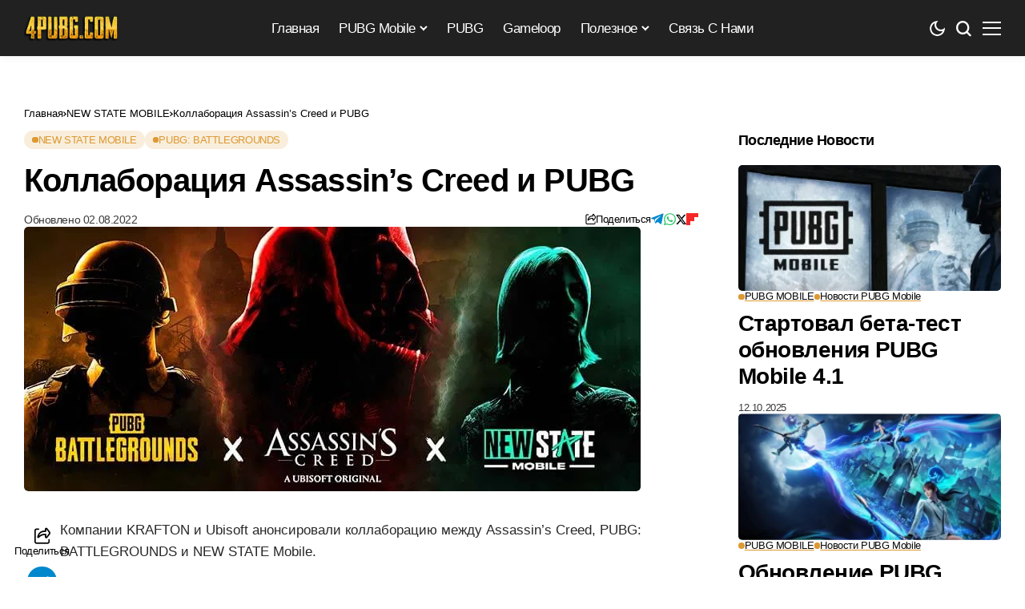

--- FILE ---
content_type: text/html; charset=UTF-8
request_url: https://4pubg.com/kollaboracija-assassin-s-creed-i-pubg/
body_size: 42134
content:
<!DOCTYPE html>
<!--[if IE 9 ]><html class="ie ie9" lang="ru-RU"><![endif]--><html lang="ru-RU"><head><script data-no-optimize="1">var litespeed_docref=sessionStorage.getItem("litespeed_docref");litespeed_docref&&(Object.defineProperty(document,"referrer",{get:function(){return litespeed_docref}}),sessionStorage.removeItem("litespeed_docref"));</script> <meta charset="UTF-8"><meta http-equiv="X-UA-Compatible" content="IE=edge"><meta name="viewport" content="width=device-width, initial-scale=1"><link rel="profile" href="https://gmpg.org/xfn/11"><meta name='robots' content='index, follow, max-image-preview:large, max-snippet:-1, max-video-preview:-1' /><title>Коллаборация Assassin&#039;s Creed и PUBG &#8226; 4PUBG.COM</title><meta name="description" content="Компании KRAFTON и Ubisoft анонсировали коллаборацию между Assassin&#039;s Creed, PUBG: BATTLEGROUNDS и NEW STATE Mobile." /><link rel="canonical" href="https://4pubg.com/kollaboracija-assassin-s-creed-i-pubg/" /><meta property="og:locale" content="ru_RU" /><meta property="og:type" content="article" /><meta property="og:title" content="Коллаборация Assassin&#039;s Creed и PUBG &#8226; 4PUBG.COM" /><meta property="og:description" content="Компании KRAFTON и Ubisoft анонсировали коллаборацию между Assassin&#039;s Creed, PUBG: BATTLEGROUNDS и NEW STATE Mobile." /><meta property="og:url" content="https://4pubg.com/kollaboracija-assassin-s-creed-i-pubg/" /><meta property="og:site_name" content="4PUBG.COM" /><meta property="article:published_time" content="2022-08-02T15:39:14+00:00" /><meta property="article:modified_time" content="2025-01-01T19:12:07+00:00" /><meta property="og:image" content="https://4pubg.com/wp-content/uploads/2022/08/kollaboracija-assassins-creed-i-pubg.jpg" /><meta property="og:image:width" content="770" /><meta property="og:image:height" content="330" /><meta property="og:image:type" content="image/jpeg" /><meta name="author" content="4PUBG.COM" /><meta name="twitter:card" content="summary_large_image" /><meta name="twitter:creator" content="@4PUBG" /><meta name="twitter:site" content="@4PUBG" /><meta name="twitter:label1" content="Написано автором" /><meta name="twitter:data1" content="4PUBG.COM" /> <script type="application/ld+json" class="yoast-schema-graph">{"@context":"https://schema.org","@graph":[{"@type":"Article","@id":"https://4pubg.com/kollaboracija-assassin-s-creed-i-pubg/#article","isPartOf":{"@id":"https://4pubg.com/kollaboracija-assassin-s-creed-i-pubg/"},"author":{"name":"4PUBG.COM","@id":"https://4pubg.com/#/schema/person/594ab64f419b9b2b59d324b001aa6c30"},"headline":"Коллаборация Assassin&#8217;s Creed и PUBG","datePublished":"2022-08-02T15:39:14+00:00","dateModified":"2025-01-01T19:12:07+00:00","mainEntityOfPage":{"@id":"https://4pubg.com/kollaboracija-assassin-s-creed-i-pubg/"},"wordCount":167,"commentCount":0,"publisher":{"@id":"https://4pubg.com/#/schema/person/594ab64f419b9b2b59d324b001aa6c30"},"image":{"@id":"https://4pubg.com/kollaboracija-assassin-s-creed-i-pubg/#primaryimage"},"thumbnailUrl":"https://4pubg.com/wp-content/uploads/2022/08/kollaboracija-assassins-creed-i-pubg.jpg","articleSection":["NEW STATE MOBILE","PUBG: BATTLEGROUNDS"],"inLanguage":"ru-RU","potentialAction":[{"@type":"CommentAction","name":"Comment","target":["https://4pubg.com/kollaboracija-assassin-s-creed-i-pubg/#respond"]}]},{"@type":"WebPage","@id":"https://4pubg.com/kollaboracija-assassin-s-creed-i-pubg/","url":"https://4pubg.com/kollaboracija-assassin-s-creed-i-pubg/","name":"Коллаборация Assassin's Creed и PUBG &#8226; 4PUBG.COM","isPartOf":{"@id":"https://4pubg.com/#website"},"primaryImageOfPage":{"@id":"https://4pubg.com/kollaboracija-assassin-s-creed-i-pubg/#primaryimage"},"image":{"@id":"https://4pubg.com/kollaboracija-assassin-s-creed-i-pubg/#primaryimage"},"thumbnailUrl":"https://4pubg.com/wp-content/uploads/2022/08/kollaboracija-assassins-creed-i-pubg.jpg","datePublished":"2022-08-02T15:39:14+00:00","dateModified":"2025-01-01T19:12:07+00:00","description":"Компании KRAFTON и Ubisoft анонсировали коллаборацию между Assassin's Creed, PUBG: BATTLEGROUNDS и NEW STATE Mobile.","breadcrumb":{"@id":"https://4pubg.com/kollaboracija-assassin-s-creed-i-pubg/#breadcrumb"},"inLanguage":"ru-RU","potentialAction":[{"@type":"ReadAction","target":["https://4pubg.com/kollaboracija-assassin-s-creed-i-pubg/"]}]},{"@type":"ImageObject","inLanguage":"ru-RU","@id":"https://4pubg.com/kollaboracija-assassin-s-creed-i-pubg/#primaryimage","url":"https://4pubg.com/wp-content/uploads/2022/08/kollaboracija-assassins-creed-i-pubg.jpg","contentUrl":"https://4pubg.com/wp-content/uploads/2022/08/kollaboracija-assassins-creed-i-pubg.jpg","width":770,"height":330},{"@type":"BreadcrumbList","@id":"https://4pubg.com/kollaboracija-assassin-s-creed-i-pubg/#breadcrumb","itemListElement":[{"@type":"ListItem","position":1,"name":"Главная страница","item":"https://4pubg.com/"},{"@type":"ListItem","position":2,"name":"Коллаборация Assassin&#8217;s Creed и PUBG"}]},{"@type":"WebSite","@id":"https://4pubg.com/#website","url":"https://4pubg.com/","name":"4PUBG.COM","description":"Игры, Технологии, Киберспорт","publisher":{"@id":"https://4pubg.com/#/schema/person/594ab64f419b9b2b59d324b001aa6c30"},"potentialAction":[{"@type":"SearchAction","target":{"@type":"EntryPoint","urlTemplate":"https://4pubg.com/?s={search_term_string}"},"query-input":{"@type":"PropertyValueSpecification","valueRequired":true,"valueName":"search_term_string"}}],"inLanguage":"ru-RU"},{"@type":["Person","Organization"],"@id":"https://4pubg.com/#/schema/person/594ab64f419b9b2b59d324b001aa6c30","name":"4PUBG.COM","image":{"@type":"ImageObject","inLanguage":"ru-RU","@id":"https://4pubg.com/#/schema/person/image/","url":"https://4pubg.com/wp-content/uploads/2019/11/4pubg.com-logo.png","contentUrl":"https://4pubg.com/wp-content/uploads/2019/11/4pubg.com-logo.png","width":100,"height":100,"caption":"4PUBG.COM"},"logo":{"@id":"https://4pubg.com/#/schema/person/image/"},"description":"Администратор сайта."}]}</script> <link rel="alternate" type="application/rss+xml" title="4PUBG.COM &raquo; Лента" href="https://4pubg.com/feed/" /><link rel="alternate" type="application/rss+xml" title="4PUBG.COM &raquo; Лента комментариев" href="https://4pubg.com/comments/feed/" /><link rel="alternate" type="application/rss+xml" title="4PUBG.COM &raquo; Лента комментариев к &laquo;Коллаборация Assassin&#8217;s Creed и PUBG&raquo;" href="https://4pubg.com/kollaboracija-assassin-s-creed-i-pubg/feed/" /><link rel="alternate" title="oEmbed (JSON)" type="application/json+oembed" href="https://4pubg.com/wp-json/oembed/1.0/embed?url=https%3A%2F%2F4pubg.com%2Fkollaboracija-assassin-s-creed-i-pubg%2F" /><link rel="alternate" title="oEmbed (XML)" type="text/xml+oembed" href="https://4pubg.com/wp-json/oembed/1.0/embed?url=https%3A%2F%2F4pubg.com%2Fkollaboracija-assassin-s-creed-i-pubg%2F&#038;format=xml" /><style id='wp-img-auto-sizes-contain-inline-css'>img:is([sizes=auto i],[sizes^="auto," i]){contain-intrinsic-size:3000px 1500px}
/*# sourceURL=wp-img-auto-sizes-contain-inline-css */</style><style id="litespeed-ccss">ul{box-sizing:border-box}:root{--wp--preset--font-size--normal:16px;--wp--preset--font-size--huge:42px}:root{--wp--preset--aspect-ratio--square:1;--wp--preset--aspect-ratio--4-3:4/3;--wp--preset--aspect-ratio--3-4:3/4;--wp--preset--aspect-ratio--3-2:3/2;--wp--preset--aspect-ratio--2-3:2/3;--wp--preset--aspect-ratio--16-9:16/9;--wp--preset--aspect-ratio--9-16:9/16;--wp--preset--color--black:#000;--wp--preset--color--cyan-bluish-gray:#abb8c3;--wp--preset--color--white:#fff;--wp--preset--color--pale-pink:#f78da7;--wp--preset--color--vivid-red:#cf2e2e;--wp--preset--color--luminous-vivid-orange:#ff6900;--wp--preset--color--luminous-vivid-amber:#fcb900;--wp--preset--color--light-green-cyan:#7bdcb5;--wp--preset--color--vivid-green-cyan:#00d084;--wp--preset--color--pale-cyan-blue:#8ed1fc;--wp--preset--color--vivid-cyan-blue:#0693e3;--wp--preset--color--vivid-purple:#9b51e0;--wp--preset--gradient--vivid-cyan-blue-to-vivid-purple:linear-gradient(135deg,rgba(6,147,227,1) 0%,#9b51e0 100%);--wp--preset--gradient--light-green-cyan-to-vivid-green-cyan:linear-gradient(135deg,#7adcb4 0%,#00d082 100%);--wp--preset--gradient--luminous-vivid-amber-to-luminous-vivid-orange:linear-gradient(135deg,rgba(252,185,0,1) 0%,rgba(255,105,0,1) 100%);--wp--preset--gradient--luminous-vivid-orange-to-vivid-red:linear-gradient(135deg,rgba(255,105,0,1) 0%,#cf2e2e 100%);--wp--preset--gradient--very-light-gray-to-cyan-bluish-gray:linear-gradient(135deg,#eee 0%,#a9b8c3 100%);--wp--preset--gradient--cool-to-warm-spectrum:linear-gradient(135deg,#4aeadc 0%,#9778d1 20%,#cf2aba 40%,#ee2c82 60%,#fb6962 80%,#fef84c 100%);--wp--preset--gradient--blush-light-purple:linear-gradient(135deg,#ffceec 0%,#9896f0 100%);--wp--preset--gradient--blush-bordeaux:linear-gradient(135deg,#fecda5 0%,#fe2d2d 50%,#6b003e 100%);--wp--preset--gradient--luminous-dusk:linear-gradient(135deg,#ffcb70 0%,#c751c0 50%,#4158d0 100%);--wp--preset--gradient--pale-ocean:linear-gradient(135deg,#fff5cb 0%,#b6e3d4 50%,#33a7b5 100%);--wp--preset--gradient--electric-grass:linear-gradient(135deg,#caf880 0%,#71ce7e 100%);--wp--preset--gradient--midnight:linear-gradient(135deg,#020381 0%,#2874fc 100%);--wp--preset--font-size--small:13px;--wp--preset--font-size--medium:20px;--wp--preset--font-size--large:36px;--wp--preset--font-size--x-large:42px;--wp--preset--spacing--20:.44rem;--wp--preset--spacing--30:.67rem;--wp--preset--spacing--40:1rem;--wp--preset--spacing--50:1.5rem;--wp--preset--spacing--60:2.25rem;--wp--preset--spacing--70:3.38rem;--wp--preset--spacing--80:5.06rem;--wp--preset--shadow--natural:6px 6px 9px rgba(0,0,0,.2);--wp--preset--shadow--deep:12px 12px 50px rgba(0,0,0,.4);--wp--preset--shadow--sharp:6px 6px 0px rgba(0,0,0,.2);--wp--preset--shadow--outlined:6px 6px 0px -3px rgba(255,255,255,1),6px 6px rgba(0,0,0,1);--wp--preset--shadow--crisp:6px 6px 0px rgba(0,0,0,1)}*,:after,:before{box-sizing:border-box}html{font-family:sans-serif;line-height:1.15;-webkit-text-size-adjust:100%}header{display:block}body{margin:0;font-family:-apple-system,BlinkMacSystemFont,"Segoe UI",Roboto,"Helvetica Neue",Arial,"Noto Sans",sans-serif,"Apple Color Emoji","Segoe UI Emoji","Segoe UI Symbol","Noto Color Emoji";font-size:1rem;font-weight:400;line-height:1.5;color:#212529;text-align:left;background-color:#fff}h1,h2,h3{margin-top:0;margin-bottom:.5rem}p{margin-top:0;margin-bottom:1rem}ul{margin-top:0;margin-bottom:1rem}ul ul{margin-bottom:0}img{vertical-align:middle;border-style:none}button{border-radius:0}button,input{margin:0;font-family:inherit;font-size:inherit;line-height:inherit}button,input{overflow:visible}button{text-transform:none}[type=submit],button{-webkit-appearance:button}[type=submit]::-moz-focus-inner,button::-moz-focus-inner{padding:0;border-style:none}::-webkit-file-upload-button{font:inherit;-webkit-appearance:button}.jlc-container{width:100%;padding-right:20px;padding-left:20px;margin-right:auto;margin-left:auto}@media (min-width:576px){.jlc-container{max-width:540px}}@media (min-width:768px){.jlc-container{max-width:720px}}@media (min-width:992px){.jlc-container{max-width:960px}}@media (min-width:1200px){.jlc-container{max-width:1140px}}@media (min-width:1400px){.jlc-container{max-width:1320px}}.jlc-row{display:flex;flex-wrap:wrap;margin-top:0;margin-right:-20px;margin-left:-20px}.jlc-row>*{box-sizing:border-box;flex-shrink:0;width:100%;max-width:100%;padding-right:20px;padding-left:20px;margin-top:0}@media (min-width:768px){.jlc-col-md-4{flex:0 0 auto;width:33.33333333%}.jlc-col-md-8{flex:0 0 auto;width:66.66666667%}.jlc-col-md-12{flex:0 0 auto;width:100%}}[class^=jli-]{font-family:jl_font!important;speak:never;font-style:normal;font-weight:400;font-variant:normal;text-transform:none;line-height:1;-webkit-font-smoothing:antialiased;-moz-osx-font-smoothing:grayscale}.jli-line .path1:before{content:"\e901";color:#3ace01}.jli-line .path2:before{content:"\e909";margin-left:-1em;color:#fff}.jli-line .path3:before{content:"\e90a";margin-left:-1em;color:#3ace01}.jli-x:before{content:"\e90b"}.jli-sun:before{content:"\e902"}.jli-share:before{content:"\e903"}.jli-search:before{content:"\e904"}.jli-moon:before{content:"\e905"}.jli-mail:before{content:"\e91a"}.jli-linkedin:before{content:"\e91c"}.jli-whatsapp:before{content:"\e91f"}.jli-right-chevron:before{content:"\e92a"}.jli-up-chevron:before{content:"\e930"}.jli-youtube:before{content:"\e93b"}.jli-facebook:before{content:"\e93f"}.jli-pinterest:before{content:"\e94b"}.jli-telegram:before{content:"\e952"}.jli-tumblr:before{content:"\e953"}body{overflow-x:hidden;width:100%;background-color:var(--jl-bg-color)}body,p{font-family:var(--jl-body-font);font-weight:var(--jl-body-font-weight);font-size:var(--jl-body-font-size);line-height:var(--jl-body-line-height);color:var(--jl-txt-color);-moz-osx-font-smoothing:grayscale}p{margin:0 0 25px}a{color:var(--jl-txt-color);outline:none;text-decoration:none}h1{font-size:40px;margin-bottom:10px}h2{font-size:32px;margin-bottom:10px}h3{font-size:28px;margin-bottom:10px}ul ul{margin-bottom:0}h1,h2,h3{font-family:var(--jl-title-font);font-weight:var(--jl-title-font-weight);text-transform:var(--jl-title-transform);letter-spacing:var(--jl-title-space);line-height:var(--jl-title-line-height);color:var(--jl-txt-color);margin-top:0;margin-bottom:23px;clear:both;-ms-word-wrap:break-word;word-wrap:break-word}.jlc-container{max-width:1200px;width:100%}img{vertical-align:middle;max-width:100%;height:auto}button,input{border-radius:0}input[type=text]{padding:13px;max-width:100%;border:1px var(--jl-sline,solid) var(--jl-post-line-color);color:var(--jl-txt-color);background:0 0;outline:none!important;-webkit-box-shadow:none!important;-webkit-box-shadow:none!important;-moz-box-shadow:none!important;box-shadow:none!important;white-space:nowrap;font-weight:400;font-size:var(--jl-input-size,15px);border-radius:var(--jl-input-radius,5px)}input[type=text]:-moz-placeholder{color:var(--jl-except-color)}input[type=text]::-moz-placeholder{color:var(--jl-except-color)}input[type=text]:-ms-input-placeholder{color:var(--jl-except-color)}input[type=text]::-webkit-input-placeholder{color:var(--jl-except-color)}button{font-family:var(--jl-menu-font);font-size:var(--jl-button-font-size);font-weight:var(--jl-button-font-weight);text-transform:var(--jl-button-transform);letter-spacing:var(--jl-button-space);display:block;background-color:var(--jl-main-color);color:#fff!important;display:flex;height:43px;padding:0 30px;margin-top:0;border:0;outline:none;border-radius:var(--jl-button-radius);white-space:nowrap}.searchform_theme{display:flex;align-items:center;margin:20px auto 0 auto;justify-content:center;max-width:470px;background:0 0}.searchform_theme .search_btn{color:var(--jl-txt-color);font-family:var(--jl-menu-font);flex:1;height:48px;background:0 0;font-size:15px;padding:0 20px;display:flex;align-items:center;border:1px var(--jl-sline,solid) var(--jl-post-line-color);border-radius:var(--jl-button-radius) 0px 0px var(--jl-button-radius)}.searchform_theme .button{border-radius:0;font-size:15px;display:flex;align-items:center;justify-content:center;color:var(--jl-txt-color)!important;padding:0 20px!important;background-color:var(--jl-main-color);color:#fff!important;border-radius:0 var(--jl-button-radius) var(--jl-button-radius) 0px}.options_layout_wrapper,.options_layout_container{width:100%;display:block}.lazyload{background-color:#ced4da;-webkit-filter:blur(20px);filter:blur(20px);-webkit-clip-path:inset(0 0 0 0);clip-path:inset(0 0 0 0)}.navigation_wrapper{-webkit-font-smoothing:subpixel-antialiased;position:static;z-index:999;display:flex;height:100%;--jl-meta-color:var(--jl-sub-menu-color)}.navigation_wrapper .jl_main_menu{height:100%;display:flex;flex-direction:row;align-items:center}.navigation_wrapper ul{list-style:none;position:static;padding:0!important;margin:0!important}.navigation_wrapper ul .menu-item{float:none;vertical-align:top}.navigation_wrapper .jl_main_menu .menu-item>a{float:left;padding:0;color:inherit;font-family:var(--jl-menu-font)}.navigation_wrapper .jl_main_menu>li.menu-item-has-children{position:relative}.navigation_wrapper .jl_main_menu>.menu-item{margin-right:var(--jl-spacing-menu);height:100%}.navigation_wrapper .jl_main_menu>.menu-item:last-child{margin-right:0!important}.navigation_wrapper .jl_main_menu>.menu-item>a{padding:0;height:100%;font-size:var(--jl-menu-font-size);font-weight:var(--jl-menu-font-weight);text-transform:var(--jl-menu-transform);letter-spacing:var(--jl-menu-space);display:-webkit-box;display:-ms-flexbox;display:flex;-ms-flex-wrap:nowrap;flex-wrap:nowrap;-webkit-box-align:center;-ms-flex-align:center;align-items:center;white-space:nowrap}.navigation_wrapper .jl_main_menu .menu-item>a .jl_mblt{background-repeat:no-repeat;background-image:linear-gradient(90deg,var(--jl-menu-ac-color) 0,var(--jl-menu-ac-color) 94%);background-position:0 100%;background-size:0 var(--jl-menu-ac-height)}.navigation_wrapper .jl_main_menu .menu-item .sub-menu a .jl_mblt{background-size:0 var(--jl-menu-ac-height);background-image:linear-gradient(90deg,var(--jl-menu-ac-color) 0,var(--jl-menu-ac-color) 94%)}.navigation_wrapper .menu-item-has-children>a:after{display:inline-block;content:"\e926";margin-left:5px;font-family:"jl_font";font-style:normal;font-weight:700;font-size:35%;line-height:.9;-webkit-font-smoothing:antialiased;-moz-osx-font-smoothing:grayscale}.navigation_wrapper .jl_main_menu>.menu-item>.sub-menu{top:100%;margin-left:-22px!important}.navigation_wrapper .jl_main_menu .menu-item .sub-menu{background:var(--jl-sub-bg-color)}.navigation_wrapper .jl_main_menu .sub-menu{position:absolute;overflow:visible;visibility:hidden;display:block;opacity:0;padding:12px 0!important;z-index:100;background:#fff;box-shadow:0 0 25px 0 rgba(0,0,0,.08);line-height:1.8666;border-radius:var(--jl-sub-m-radius,8px);transform:translateY(-.6rem)}.navigation_wrapper .jl_main_menu .menu-item .menu-item{display:block}.navigation_wrapper .jl_main_menu .menu-item .menu-item{display:block}.navigation_wrapper .jl_main_menu .sub-menu .menu-item:last-child{border-bottom:0}.navigation_wrapper .jl_main_menu>.menu-item .menu-item a{--timing:cubic-bezier(.36,.76,.58,1);float:none;text-align:left;display:block;text-decoration:none;padding:7px 20px;border-top:0 solid #e9ecef;line-height:1.2;font-size:var(--jl-submenu-font-size);font-weight:var(--jl-submenu-font-weight);text-transform:var(--jl-submenu-transform);letter-spacing:var(--jl-submenu-space)}.navigation_wrapper .jl_main_menu .sub-menu .menu-item{float:none;min-width:220px;max-width:350px;border-top:0;padding:0;position:relative}.navigation_wrapper .jl_main_menu>.menu-item .menu-item:first-child>a{border-top:0;box-shadow:none}.navigation_wrapper .jl_main_menu>.menu-item>a{color:var(--jl-menu-color)}.navigation_wrapper .jl_main_menu .sub-menu .menu-item a{color:var(--jl-sub-menu-color)}.jl_imgw{position:relative;border-radius:0;-webkit-clip-path:inset(0 0 0 0 round 0px);clip-path:inset(0 0 0 0 round 0px);overflow:hidden;padding-bottom:var(--jl-img-h,66.66667%)}.jl_radus_e{border-radius:var(--jl-border-rounded);overflow:hidden}.jl_imgw .jl_imgl{display:flex;position:absolute;left:0;top:0;right:0;bottom:0;width:100%;height:100%;z-index:2}.jl_imgl{font-size:0px!important}.jl_imgw .jl_imgin{position:absolute;left:0;top:0;right:0;bottom:0;width:100%;height:100%;overflow:hidden}.jl_imgw .jl_imgin img{width:100%;height:100%;max-width:100%;-o-object-fit:cover;object-fit:cover;display:block;transform:scale(1.01)}.jlm_w{display:flex;min-width:23px;min-height:17px;align-items:center;vertical-align:middle;position:relative;flex-direction:column;justify-content:space-between}.jlm_w span{width:100%;height:2px;background:var(--jl-menu-color)}.search_header_menu{display:flex;align-items:center;flex:1;justify-content:flex-end;position:relative;z-index:999}.search_header_menu>*{margin-left:14px}.search_header_menu>*:first-child{margin-left:0}.search_header_wrapper.search_form_menu_personal_click .jli-search{font-weight:500;color:var(--jl-menu-color)!important}.search_header_wrapper.search_form_menu_personal_click{display:flex;align-items:center;height:100%;color:var(--jl-menu-color);position:relative;font-size:19px}.search_form_menu_personal .searchform_theme{max-width:600px;width:100%;height:auto;margin:0;overflow:hidden;float:none;border:0;border-radius:0;background:0 0;border-bottom:2px solid var(--sh-top-color)!important}.search_form_menu_personal .searchform_theme .search_btn{background:0 0;border:0;color:var(--sh-top-color);float:left;font-size:23px;font-weight:400;line-height:100%;padding:20px 0;width:100%;height:60px}.search_form_menu_personal .searchform_theme .search_btn::-webkit-input-placeholder{color:var(--sh-top-color)!important}.search_form_menu_personal .searchform_theme .search_btn::-moz-placeholder{color:var(--sh-top-color)!important}.search_form_menu_personal .searchform_theme .search_btn:-ms-input-placeholder{color:var(--sh-top-color)!important}.search_form_menu_personal .searchform_theme .search_btn:-moz-placeholder{color:var(--sh-top-color)!important}.search_form_menu_personal .searchform_theme .button{display:flex;align-items:center;position:unset;height:42px;width:unset;background:var(--jlc7-btnbg,var(--jl-main-color))!important;color:var(--jl-btncolor,#fff)!important;font-size:17px;padding:0 15px!important;outline:none;border-radius:var(--jl-button-radius)}.menu_mobile_icons{display:flex;align-items:center;height:100%}.menu_mobile_icons.jl_tog_mob{display:none}.menu_mobile_icons.jl_tog_mob.jl_desk_show{display:flex}.search_form_menu_personal{--sh-top-color:#000;-webkit-backface-visibility:hidden;backface-visibility:hidden;background:rgba(255,255,255,.97);opacity:0;position:fixed;top:0!important;left:0;width:100%;height:100%;z-index:999999;visibility:hidden;padding:25px;display:flex;align-items:center;justify-content:center}.jl_close_wapper{position:relative;display:inline-block;vertical-align:middle;width:23px;height:23px;transform:rotate(0)}.jl_close_wapper .jl_close_1,.jl_close_wapper .jl_close_2{position:absolute;left:0;width:2px;height:100%;background-color:#000;-webkit-transform:rotate(25deg);-moz-transform:rotate(25deg);transform:rotate(25deg)}.jl_close_wapper .jl_close_1{left:50%;-webkit-transform:rotate(45deg);-moz-transform:rotate(45deg);transform:rotate(45deg)}.jl_close_wapper .jl_close_2{left:50%;-webkit-transform:rotate(-45deg);-moz-transform:rotate(-45deg);transform:rotate(-45deg)}.search_form_menu_personal .search_btn{padding:0!important;border:0;-webkit-border-radius:0px;-moz-border-radius:0px;border-radius:0}.searchform_theme .search_btn::-webkit-input-placeholder{color:currentColor}#jl_sb_nav .logo_small_wrapper a *{max-width:var(--jl-s-logo-width)!important}#jl_sb_nav .logo_small_wrapper_table{justify-content:space-between;align-items:center}#jl_sb_nav .logo_small_wrapper_table .mobile_close_icons.closed_menu{position:unset;transform:translateX(10px)}.mobile_close_icons.closed_menu{width:35px;height:35px;line-height:30px;margin-top:0;right:20px;top:20px;margin-right:0;margin-bottom:0;text-align:center;z-index:10;display:block;color:#000;-webkit-border-radius:0px;-moz-border-radius:0px;border-radius:0;position:absolute}.jl_mobile_nav_inner{float:left;width:100%;flex:1}.nav_mb_f{padding:10px 0 0;-webkit-box-pack:end;-ms-flex-pack:end;justify-content:flex-end}.nav_mb_f .jl_sh_ic_li{margin-bottom:20px}.nav_mb_f .jl_sh_ic_li li a{color:var(--jl-txt-color)!important}.jl_sh_ic_li{padding:0;display:flex;gap:17px;flex-wrap:wrap;margin-bottom:0}.jl_sh_ic_li li{display:flex;list-style:none;align-items:center}.jl_sh_ic_li li a{color:var(--jl-txt-color);font-size:16px;display:flex}.cp_txt{font-size:var(--jl-foot-copyright);font-family:var(--jl-menu-font)}.menu_mobile_icons{float:right;color:#fff}#jl_sb_nav .logo_link{float:left;width:100%;text-align:center;margin-bottom:0}#jl_sb_nav.jl_mobile_nav_wrapper{visibility:hidden;display:flex;flex-direction:column}.jl_mobile_nav_wrapper .jl_mobile_nav_inner,.jl_mobile_nav_wrapper .nav_mb_f{visibility:hidden;opacity:0}.jl_mobile_nav_wrapper .logo_small_wrapper_table{margin-top:-30px;margin-left:-25px;margin-right:-25px;padding:15px 25px;margin-bottom:10px;border-bottom:1px var(--jl-sline,solid) var(--jl-post-line-color);height:auto;position:sticky;top:-30px;z-index:9;background:var(--jl-bg-color)}.jl_mobile_nav_wrapper .logo_link{margin-bottom:0}#jl_sb_nav{top:0;right:0;height:100%;z-index:999999;width:var(--jl-canvas-w,350px);padding:30px 25px;color:var(--jl-txt-color);position:fixed;background:var(--jl-bg-color);overflow-y:scroll!important;-webkit-transform:translate3d(100%,0,0);-ms-transform:translate3d(100%,0,0);transform:translate3d(100%,0,0);-o-transform:translate3d(100%,0,0);-webkit-backface-visibility:hidden;-webkit-font-smoothing:subpixel-antialiased;-webkit-overflow-scrolling:touch;opacity:1;visibility:hidden}#jl_sb_nav::-webkit-scrollbar{width:3px;height:3px}#jl_sb_nav::-webkit-scrollbar-track{background:rgba(255,255,255,.2)}#jl_sb_nav::-webkit-scrollbar-thumb{background:var(--jl-main-color)}#jl_sb_nav .menu_moble_slide>li+li{border-top:1px var(--jl-sline,solid) var(--jl-post-line-color)}#jl_sb_nav .menu_moble_slide li a{padding:7px 0!important;display:block;color:var(--jl-txt-color);position:relative;font-family:var(--jl-menu-font);font-size:var(--jl-menu-font-size);font-weight:var(--jl-menu-font-weight);text-transform:var(--jl-menu-transform);letter-spacing:var(--jl-menu-space)}#jl_sb_nav .menu_moble_slide>li{border-top:0 solid var(--jl-post-line-color)}#jl_sb_nav .menu_moble_slide>li a{padding-left:30px!important}#jl_sb_nav .sub-menu li{border-top:0 solid var(--jl-post-line-color);display:inline-block;margin:0;padding:0}#jl_sb_nav .menu_moble_slide li{width:100%;list-style:none;display:inline-block;margin:0;padding:0;position:relative}#jl_sb_nav .menu_moble_slide>li>a{padding:10px 0!important}#jl_sb_nav .menu_moble_slide>li>.sub-menu{padding-bottom:10px}#jl_sb_nav .sub-menu>li a{padding-left:0!important;padding-top:3px!important;padding-bottom:3px!important;font-size:var(--jl-submenu-font-size);font-weight:var(--jl-submenu-font-weight);text-transform:var(--jl-submenu-transform);letter-spacing:var(--jl-submenu-space)}.menu_moble_slide{border-bottom:0 solid #dadada;margin-bottom:25px}#jl_sb_nav .menu_moble_slide li a,#jl_sb_nav .menu_moble_slide{width:100%!important;text-decoration:none!important;padding:0}#jl_sb_nav .sub-menu{border:none;padding:0;margin:0;position:relative;display:none;box-shadow:none}#jl_sb_nav .jl_close_wapper .jl_close_1,#jl_sb_nav .jl_close_wapper .jl_close_2{background-color:var(--jl-txt-color)}.mobile_menu_overlay{display:block;width:100%;height:100%;z-index:99999;position:fixed;top:0;left:0;visibility:hidden;background:0 0}.bopea_day_night{position:relative;display:flex}.jl_en_day_night .jli-moon{display:block}.bopea_day_night .jl-night-toggle-icon{overflow:hidden;position:relative;display:flex;text-align:center;vertical-align:middle;border-radius:100px;color:var(--jl-menu-color)}.jl-night-toggle-icon .jl_sun{opacity:0;visibility:hidden}.bopea_day_night .jl_sun,.bopea_day_night .jl_moon{width:100%;display:flex;align-items:center;font-size:19px}.bopea_day_night .jl_sun{position:absolute;top:0;left:0}.jlc-stick-main-w .jlc-stick-main-in{width:100%;background:var(--jl-menu-bg);box-shadow:0 2px 9px rgb(0 0 0/6%)}.jlc-hmain-w .jlc-hmain-in{width:100%;background:var(--jl-menu-bg);box-shadow:0 2px 9px rgb(0 0 0/6%);position:relative;z-index:999}.jl_nav_stick .jl_r_menu{position:fixed;z-index:9998;top:0;width:100%;display:block;visibility:hidden;opacity:0;-moz-transform:translateY(-110%);-ms-transform:translateY(-110%);-webkit-transform:translateY(-110%);transform:translateY(-110%)}.jl_hwrap{position:relative;width:100%;height:var(--jl-sec-menu-height);display:flex;flex-direction:row;justify-content:flex-start;align-items:stretch}.navigation_wrapper{display:flex;align-items:center;justify-content:center;flex:0 1 auto}.logo_small_wrapper_table{display:flex;padding:0;align-items:center;margin-right:0;position:relative;z-index:1;flex:1}.logo_small_wrapper_table .logo_small_wrapper{display:flex}.logo_small_wrapper_table .logo_small_wrapper a{margin:0;display:flex;position:relative}.logo_small_wrapper_table .logo_small_wrapper .logo_link>span{display:flex;margin:0;padding:0}.jl_fe_title{display:block;margin-bottom:0;color:var(--jl-txt-color)!important}.jl_fe_title a{-ms-word-wrap:break-word;word-wrap:break-word;color:currentColor}.jl_uline .jl_fe_title a{text-decoration:underline rgba(255,255,255,0)!important}.jl_f_cat{display:flex;width:100%;margin-bottom:10px;gap:3px;flex-wrap:wrap;justify-content:var(--jl-h-align)}.jl_f_cat.jl_lb1{gap:5px 15px}.jl_f_cat .jl_cat_txt{color:var(--jl-meta-color);font-family:var(--jl-menu-font);font-size:var(--jl-cat-font-size);font-weight:var(--jl-cat-font-weight);letter-spacing:var(--jl-cat-font-space);text-transform:var(--jl-cat-transform)}.cat_dot_cir .jl_f_cat>a span{display:flex;align-items:center;gap:4px}.cat_dot_cir .jl_f_cat>a>span:before{display:inline-flex;content:'';width:.6em;height:.6em;background-color:var(--jl-cat-sk,var(--jl-main-color))}.cat_dot_cir .jl_f_cat>a>span:before{border-radius:20px}.jl_cbgop .jl_f_cat .jl_cat_lbl{background:0 0;position:relative;overflow:hidden}.jl_cbgop .jl_f_cat .jl_cat_lbl span{position:relative;z-index:2;color:var(--jl-cat-sk,var(--jl-main-color))}.jl_cbgop .jl_f_cat .jl_cat_lbl:after{content:'';position:absolute;top:0;bottom:0;left:0;right:0;opacity:.17;background-color:var(--jl-cat-sk,var(--jl-main-color))}.jl_lb1>a{position:relative;line-height:1.12}.jl_lb1>a span{z-index:2;position:relative;text-decoration:underline;text-decoration-color:var(--jl-cat-sk,var(--jl-main-color));text-decoration-thickness:.1em}.jl_lb1 .jl_cat_txt{display:flex;align-items:center}.jl_lb3 .jl_cat_lbl{padding:5px 9px;color:#fff;background:var(--jl-cat-sk,var(--jl-main-color));line-height:1.2;position:relative;z-index:2;font-family:var(--jl-menu-font);font-size:var(--jl-cat-font-size);font-weight:var(--jl-cat-font-weight);letter-spacing:var(--jl-cat-font-space);text-transform:var(--jl-cat-transform)}.jl_cgrid_layout .jl_fe_text{text-align:var(--jl-t-align,left)}.jl_cgrid_layout .jl_imgw{margin-bottom:var(--jl-img-m,15px)}.jl_cgrid_layout .jl_fe_title{font-size:var(--jl-t-size,23px)}.jl_fr1_inner .jl_p_fr1:nth-child(1){grid-area:item1}.jl_fr1_inner .jl_p_fr1:nth-child(2){grid-area:item2}.jl_fr1_inner .jl_p_fr1:nth-child(3){grid-area:item3}.jl_fr2_inner .jl_p_fr2:nth-child(1){grid-area:item1}.jl_fr2_inner .jl_p_fr2:nth-child(2){grid-area:item2}.jl_fr2_inner .jl_p_fr2:nth-child(3){grid-area:item3}.jl_fr2_inner .jl_p_fr2:nth-child(4){grid-area:item4}.jl_fr2_inner .jl_p_fr2:nth-child(5){grid-area:item5}.jl_fr3_inner .jl_p_fr3:nth-child(2){grid-area:item2}.jl_fr3_inner .jl_p_fr3:nth-child(3){grid-area:item3}.jl_fr3_inner .jl_m_fr3.jl_p_fr3{grid-area:item1;padding-bottom:var(--jl-main-h)}.jl_fr4_inner .jl_p_fr4.jl_m_fr4{grid-area:item1}.jl_fr4_inner .jl_p_fr4:nth-child(2){grid-area:item2}.jl_fr4_inner .jl_p_fr4:nth-child(3){grid-area:item3}.jl_fr6_inner .jl_p_fr6:nth-child(1){grid-area:item1}.jl_fr6_inner .jl_p_fr6:nth-child(2){grid-area:item2}.jl_fr6_inner .jl_p_fr6:nth-child(3){grid-area:item3}.jl_fr6_inner .jl_p_fr6:nth-child(4){grid-area:item4}.jl_fr6_inner .jl_p_fr6:nth-child(5){grid-area:item5}.jl_fr7_inner .jl_p_fr7:nth-child(1){grid-area:item1}.jl_fr7_inner .jl_p_fr7:nth-child(2){grid-area:item2}.jl_fr7_inner .jl_p_fr7:nth-child(3){grid-area:item3}.jl_fr7_inner .jl_p_fr7:nth-child(4){grid-area:item4}.jl_fr7_inner .jl_p_fr7:nth-child(5){grid-area:item5}.jl_fr10_inner .jl_p_fr10:nth-child(1){grid-area:item1}.jl_fr10_inner .jl_p_fr10:nth-child(2){grid-area:item2}.jl_fr10_inner .jl_p_fr10:nth-child(3){grid-area:item3}.jl_fr10_inner .jl_p_fr10:nth-child(4){grid-area:item4}.jl_fr13_inner .jl_p_fr13:nth-child(1){grid-area:item1}.jl_fr13_inner .jl_p_fr13:nth-child(2){grid-area:item2}.jl_fr13_inner .jl_p_fr13:nth-child(3){grid-area:item3}.jl_fr13_inner .jl_p_frli13:nth-child(4){grid-area:item4}.jl_fr18_inner .jl_p_fr18:nth-child(1){grid-area:item1}.jl_fr18_inner .jl_p_fr18:nth-child(2){grid-area:item2}.jl_fr18_inner .jl_p_fr18:nth-child(3){grid-area:item3}.jl_fr19_inner .jl_p_fr19:nth-child(1){grid-area:item1}.jl_fr19_inner .jl_p_fr19:nth-child(2){grid-area:item2}.jl_fr19_inner .jl_p_fr19:nth-child(3){grid-area:item3}.jl_fr19_inner .jl_p_fr19:nth-child(4){grid-area:item4}.jl_fr19_inner .jl_p_fr19:nth-child(5){grid-area:item5}.jl_fr20_inner .jl_p_fr20:nth-child(1){grid-area:item1}.jl_fr20_inner .jl_p_fr20:nth-child(2){grid-area:item2}.jl_fr20_inner .jl_p_fr20:nth-child(3){grid-area:item3}.jl_fr20_inner .jl_p_fr20:nth-child(4){grid-area:item4}.jl_fr20_inner .jl_p_fr20:nth-child(5){grid-area:item5}.jl_sh_ctericons_bg .jl_sh_t,.jl_sh_ctericons_bg .jl_sh_w{display:none!important}.jl_post_meta span,.jl_post_meta span a{color:var(--jl-meta-color)!important}.jl_sp_con{width:100%}.jl_post_meta{font-family:var(--jl-menu-font);letter-spacing:var(--jl-meta-font-space);font-size:var(--jl-meta-font-size);font-weight:var(--jl-meta-font-weight);text-transform:var(--jl-meta-transform);justify-content:var(--jl-h-align);display:flex;align-items:center;flex-wrap:wrap;width:100%;margin-top:15px;line-height:1.2;gap:2px 0px}.jl_post_meta span a{text-decoration:none!important;color:var(--jl-txt-color);font-weight:var(--jl-meta-a-font-weight);position:relative;z-index:2}.jl_post_meta a{text-decoration:underline!important;line-height:1.2}.jl_post_meta span{float:none;display:inline-flex;align-items:center;color:var(--jl-meta-color);line-height:1.2;margin-right:0;position:relative}.jl_post_meta .post-date{opacity:.8}.jl_post_meta span:last-child{margin-right:0;padding-right:0}.jl_post_meta span:first-child:before{display:none}.jl_post_meta span:before{content:"";margin-left:8px;margin-right:8px;width:2.5px;height:2.5px;background:currentColor;display:inline-flex;border-radius:10px;opacity:.5}.jl_rd_wrap{width:100%;position:fixed;z-index:999999}.jl_rd_read{height:5px;width:0;opacity:0;background-color:#8100ff;background-image:linear-gradient(to right,#ff0080 0%,#8100ff 100%)}.jl_block_content{padding:var(--jl-stp,25px) 0px var(--jl-sbp,50px) 0px;display:flex;flex-direction:column;gap:var(--jl-stp,40px) 0px}.jl_sg_rgap{width:100%;display:flex;flex-direction:column;gap:30px 0px;margin-top:var(--jl-stp,40px)}.jl_sg_rgap>div{padding-bottom:30px;border-bottom:1px var(--jl-sline,solid) var(--jl-post-line-color)}.post_content_w{width:100%;display:flex;gap:30px}.jls_con_w{width:100%;max-width:100%;flex-grow:1;display:flex;flex-direction:column;gap:30px}.jl_content>*{max-width:100%}.jl_content p{word-wrap:break-word}.jl_content p:first-child{margin-top:-5px}.jl_content,.jl_content p{color:var(--jl-single-color)}.jli-youtube,.jli-mail,.jli-x{font-size:80%}.jli-telegram,.jli-tumblr,.jli-linkedin{font-size:90%}.post_content_w .post_sw{padding-top:5px}.post_sw{-webkit-flex:0 0 45px;-ms-flex:0 0 45px;flex:0 0 45px;width:45px;text-align:center}.post_s .jl_sli_w span,.jlp_hs .jl_sli_w span{display:none}.post_s .jl_sli_w .jl_sli_in{margin:0;padding:0;display:grid;grid-template-columns:repeat(1,minmax(0,1fr));grid-gap:5px}.post_s .jl_sli_w .jl_sli_in .jl_shli,.jlp_hs .jl_sli_w .jl_sli_in .jl_shli{list-style:none;display:flex;justify-content:center}.post_s .jl_sli_w .jl_sli_in .jl_shli a,.jlp_hs .jl_sli_w .jl_sli_in .jl_shli a{color:var(--jl-txt-color);margin:0;padding:0;font-size:14px;height:37px;line-height:37px;width:37px;border:1px var(--jl-sline,solid) var(--jl-post-line-color);display:flex;align-items:center;justify-content:center;border-radius:100px;text-decoration:none!important}.post_s .jl_sli_w .jl_sli_in .jl_sli_fb a,.jlp_hs .jl_sli_w .jl_sli_in .jl_sli_fb a{color:#4080ff}.jlp_hs .jl_sli_w .jl_sli_in .jl_sli_tw a{color:currentColor!important}.post_s .jl_sli_w .jl_sli_in .jl_sli_tw a,.jlp_hs .jl_sli_w .jl_sli_in .jl_sli_tw a{color:#000}.post_s .jl_sli_w .jl_sli_in .jl_sli_pi a,.jlp_hs .jl_sli_w .jl_sli_in .jl_sli_pi a{color:#cd1d1f}.post_s .jl_sli_w .jl_sli_in .jl_sli_din a,.jlp_hs .jl_sli_w .jl_sli_in .jl_sli_din a{color:#1980be}.post_s .jl_sli_w .jl_sli_in .jl_sli_wapp a,.jlp_hs .jl_sli_w .jl_sli_in .jl_sli_wapp a{color:#23c761}.post_s .jl_sli_w .jl_sli_in .jl_sli_tele a,.jlp_hs .jl_sli_w .jl_sli_in .jl_sli_tele a{color:#08c}.post_s .jl_sli_w .jl_sli_in .jl_sli_tumblr a,.jlp_hs .jl_sli_w .jl_sli_in .jl_sli_tumblr a{color:#32506d}.post_s .jl_sli_w .jl_sli_in .jl_sli_mil a,.jlp_hs .jl_sli_w .jl_sli_in .jl_sli_mil a{color:var(--jl-txt-color)}.post_s .jl_sh_t,.jlp_hs .jl_sh_t{display:flex;flex-direction:column;align-items:center;gap:2px;font-size:13px;font-family:var(--jl-menu-font);font-weight:var(--jl-meta-a-font-weight);letter-spacing:var(--jl-meta-font-space);margin-bottom:10px}.post_s .jl_sh_t i{font-size:20px}.jl_mt_wrap{display:flex;align-items:center;gap:10px;flex-wrap:wrap;justify-content:space-between;margin-top:15px}.jl_mt_wrap .jl_post_meta{font-size:var(--jl-meta-font-ssize);margin-top:0}.jl_mt_wrap .jl_sh_t{text-transform:capitalize;gap:5px!important;font-size:13px;font-weight:var(--jl-meta-a-font-weight)}.jl_mt_wrap .jl_post_meta{width:auto}.jlp_hs{display:flex;align-items:center;gap:17px}.jlp_hs .jl_sh_t{flex-direction:row;gap:10px;margin:0}.jlp_hs .jl_sli_w .jl_sli_in{margin:0;padding:0;display:flex;gap:13px}.jlp_hs .jl_sli_w .jl_sli_in .jl_shli a{height:unset;line-height:unset;width:unset;border-radius:0;border:0!important;font-size:15px;background:0 0;box-shadow:unset}.jl_share_l_bg .post_sw .jl_sli_in .jl_shli a{border:0!important;color:#fff!important}.jl_share_l_bg .jl_sli_in .jl_sli_fb a{background:#4080ff}.jl_share_l_bg .jl_sli_in .jl_sli_tw a{background:#000;box-shadow:inset 0px 0px 2px #ccc}.jl_share_l_bg .jl_sli_in .jl_sli_pi a{background:#cd1d1f}.jl_share_l_bg .jl_sli_in .jl_sli_din a{background:#1980be}.jl_share_l_bg .jl_sli_in .jl_sli_wapp a{background:#23c761}.jl_share_l_bg .jl_sli_in .jl_sli_tele a{background:#08c}.jl_share_l_bg .jl_sli_in .jl_sli_tumblr a{background:#32506d}.jl_share_l_bg .jl_sli_in .jl_sli_line a{background:#3bce26}.jl_share_l_bg .jl_sli_in .jl_sli_mil a{background:var(--jl-btn-bg)}.jl_sfoot .jl_sli_in .jl_shli{list-style:none;-webkit-flex:0 0 50px;-ms-flex:0 0 50px;flex:0 0 50px;width:50px}.jl_sfoot .jl_sli_in .jl_shli a{display:flex;width:100%;height:35px;color:#fff;font-family:var(--jl-menu-font);font-size:15px;font-weight:500;gap:5px;align-items:center;justify-content:center;border-radius:2px}.jl_sfoot .jl_sli_in .jl_shli a span{font-family:var(--jl-menu-font);font-size:12px}.jli-line,.jli-line span,.jli-line span:before{display:inherit!important}.jl_sli_in .jl_shli .jli-line span{font-size:180%!important}.jlp_hs .jl_sli_in .jl_shli .jli-line span{font-size:110%!important}.jl_sli_in .jl_shli a .jli-line,.jl_sli_in .jl_shli .jli-line span,.jl_sli_in .jl_shli .jli-line span:before{font-family:jl_font!important}.jl_sfoot .jl_sli_in .jl_sli_fb a{background:#4080ff}.jl_sfoot .jl_sli_in .jl_sli_pi a{background:#cd1d1f}.jl_sfoot .jl_sli_in .jl_sli_din a{background:#1980be}.jl_sfoot .jl_sli_in .jl_sli_line a{background:#3ace01}.jl_sfoot .jl_sli_in .jl_sli_tumblr a{background:#32506d}.jl_sifea_img{position:relative}.jl_sifea_img img{border-radius:var(--jl-border-rounded)}.jl_breadcrumbs{display:flex;align-items:center;gap:10px;font-size:13px;margin-bottom:15px;word-break:keep-all;line-height:1;white-space:nowrap}.jl_breadcrumbs .jl_item_bread:last-child{display:-webkit-box!important;-webkit-line-clamp:1;-webkit-box-orient:vertical;overflow:hidden;white-space:normal}.jl_breadcrumbs i{font-size:50%}.jl_head_title{-ms-word-wrap:break-word;word-wrap:break-word}.jl_shead_tpl1 .jl_f_cat{margin-bottom:15px!important}.jl_shead_tpl1{gap:30px;display:flex;flex-direction:column}.jl_shead_tpl1 .jl_head_title{font-size:var(--jl-single-title-size);margin-bottom:0}.jl_smmain_con{position:relative;-ms-flex:0 0 70%;flex:0 0 70%;max-width:70%}.jl_sidebar_w,.post_sw .post_s{position:-webkit-sticky;position:sticky!important;top:calc(var(--jl-stick-space) + var(--jl-stick-abar));will-change:top}.jl_wgli_w{width:100%;display:grid;overflow:hidden;grid-template-columns:repeat(1,minmax(0,1fr));grid-row-gap:30px}.jl_wgli_w .jl_imgw{padding-bottom:var(--jl-img-h,56.25%)}.jl_wgli_w .jl_cgrid_layout .jl_fe_title{font-size:18px}.widget-title{margin-bottom:20px}.jl_weg_title .widget-title h2{font-family:var(--jl-title-font);font-weight:var(--jl-title-font-weight)}.widget-title h2{margin:0;font-size:var(--jl-widget-fsize)!important;text-transform:var(--jl-widget-transform);letter-spacing:var(--jl-widget-space)}.jl_smmain_side{-ms-flex:0 0 30%;flex:0 0 30%;max-width:30%;padding-left:30px}.widget{padding:0;margin-bottom:30px;position:relative}.widget:after{display:table;content:'';clear:both}.widget ul li a{display:inline-flex;align-items:center}.widget_nav_menu ul{display:flex;flex-direction:column;gap:7px;margin-top:-5px!important;margin-bottom:0!important}.widget_nav_menu .sub-menu{margin-bottom:0!important}.widget_nav_menu ul li a{margin-bottom:0!important;list-style:none;font-family:var(--jl-menu-font);font-size:var(--jl-foot-menu-size);font-weight:var(--jl-cat-font-weight);letter-spacing:var(--jl-menu-space)}.widget_nav_menu ul>li.menu-item-has-children ul li{padding:0!important}.widget_nav_menu ul>li>ul{display:none!important;margin-left:15px!important}.widget_nav_menu ul>li.menu-item-has-children ul.sub-menu a:after{display:none}.widget ul{list-style:none;padding:0;margin:-5px 0 0}#go-top{display:none;position:fixed;bottom:20px;right:20px;z-index:999}#go-top a{display:flex;align-items:center;justify-content:center;width:35px;height:35px;text-decoration:none;color:#000;background:#ebebeb;font-size:6px;border-radius:var(--jl-top-rounded)}#go-top a i{font-weight:700}@media only screen and (max-width:1024px){.jl_hwrap{max-height:65px;min-height:65px}.menu_mobile_icons.jl_tog_mob{display:flex}.jl_smmain_con,.jl_smmain_side{-ms-flex:0 0 100%;flex:0 0 100%;max-width:100%;padding-left:20px}.jl_smmain_side{margin-top:30px}.navigation_wrapper{display:none!important}}@media only screen and (min-width:300px) and (max-width:767px){.jl_cgrid_layout .jl_imgw{padding-bottom:0;height:var(--jl-g-mob-h,270px)}}@media only screen and (max-width:767px){.widget{margin-bottom:35px}.jlh-d .logo_small_wrapper_table .logo_small_wrapper .logo_link img{max-width:var(--jl-m-logo-width)!important}.post_sw{display:none}.jl_sfoot .jl_sli_in .jl_shli{-webkit-flex:auto!important;-ms-flex:auto!important;flex:auto!important;width:auto!important;flex-grow:1!important;flex-basis:0!important}.jl_sfoot .jl_sli_in .jl_sshl span{display:none}.jl_shead_tpl1 .jl_head_title,.jl_head_title{max-width:100%}.jls_con_w{gap:30px;max-width:100%}}@media only screen and (max-width:390px){#jl_sb_nav{width:100%}.mobile_close_icons.closed_menu{right:12px}}body{--jl-canvas-w:350px;--jl-logo-size:32px;--jl-logo-size-mob:30px;--jl-logo-txt-sps:;--jl-logo-txt-color:#fff;--jl-logo-txt-side-color:#000;--jl-logo-txt-foot-color:#000;--jl-img-h:48%;--jl-sh-bg:#000;--jl-theme-head-color:#000;--jl-single-head-color:#000;--jl-single-h1-color:#000;--jl-single-h2-color:#000;--jl-single-h3-color:#000;--jl-single-h4-color:#000;--jl-single-h5-color:#000;--jl-single-h6-color:#000;--jl-main-width:1260px;--jl-boxed-p:30px;--jl-main-color:#d93;--jl-bg-color:#fff;--jl-boxbg-color:#fff;--jl-txt-color:#000;--jl-txt-light:#fff;--jl-btn-bg:#000;--jl-comment-btn-link:#f1f1f1;--jl-comment-btn-linkc:#000;--jl-desc-light:#ddd;--jl-meta-light:#fff;--jl-input-radius:5px;--jl-input-size:15px;--jl-button-radius:5px;--jl-fnav-radius:0px;--jl-menu-bg:#212121;--jl-menu-line-color:#eee;--jl-menu-color:#fff;--jl-menu-hcolor:#fff;--jl-sub-bg-color:#fff;--jl-sub-menu-color:#0a0a0a;--jl-sub-line-color:#eee;--jl-sub-m-radius:8px;--jl-menu-ac-color:#d93;--jl-menu-ac-height:3px;--jl-logo-bg:#fff;--jl-logo-color:#000;--jl-pa-ach:33px;--jl-pa-ach-excp:16px;--jl-ache-4col:25px;--jl-ache-3col:35px;--jl-ache-2col:35px;--jl-ach-excp:14px;--jl-ach-ls-excp:0em;--jl-ach-lh-excp:1.5;--jl-excpt-row:2;--jl-single-title-size:40px;--jl-sub-title-s:17px;--jl-subt-max:100%;--jl-single-color:#282828;--jl-single-link-color:#7118ff;--jl-single-link-hcolor:#7118ff;--jl-except-color:#666;--jl-meta-color:#0a0a0a;--jl-post-line-color:#e0e0e0;--jl-author-bg:rgba(136,136,136,.1);--jl-post-related-size:18px;--jl-foot-bg:#f9f9fa;--jl-foot-color:#0a0a0a;--jl-foot-link:#000;--jl-foot-hlink:#005aff;--jl-foot-head:#000;--jl-foot-line:rgba(136,136,136,.15);--jl-foot-menu-col:2;--jl-foot-title-size:18px;--jl-foot-font-size:14px;--jl-foot-copyright:13px;--jl-foot-menu-size:13px;--jl-body-font:jl_c_tahoma,Verdana,Geneva,sans-serif;--jl-body-font-size:14px;--jl-body-font-weight:400;--jl-body-spacing:0em;--jl-body-line-height:1.5;--jl-logo-width:120px;--jl-m-logo-width:120px;--jl-s-logo-width:120px;--jl-fot-logo-width:120px;--jl-title-font:Work Sans,Verdana,Geneva,sans-serif;--jl-title-font-weight:700;--jl-title-transform:none;--jl-title-space:-.02em;--jl-title-line-height:1.2;--jl-title-line-h:1px;--jl-content-font-size:17px;--jl-content-spacing:0em;--jl-content-line-height:1.6;--jl-sec-menu-height:70px;--jl-stick-space:20px;--jl-stick-abar:0px;--jl-stick-abmob:46px;--jl-menu-font:jl_c_tahoma,Verdana,Geneva,sans-serif;--jl-menu-font-size:17px;--jl-menu-font-weight:500;--jl-menu-transform:capitalize;--jl-menu-space:-.03em;--jl-spacing-menu:25px;--jl-submenu-font-size:15px;--jl-submenu-font-weight:500;--jl-submenu-transform:capitalize;--jl-submenu-space:-.02em;--jl-sub-item-bg:#f6f6f6;--jl-sub-hcolor:#7118ff;--jl-cat-font-size:13px;--jl-cat-font-weight:500;--jl-cat-font-space:-.03em;--jl-cat-transform:capitalize;--jl-meta-font-size:13px;--jl-meta-font-ssize:14px;--jl-meta-font-weight:400;--jl-meta-a-font-weight:500;--jl-meta-font-space:-.03em;--jl-meta-transform:capitalize;--jl-button-font-size:14px;--jl-button-font-weight:500;--jl-button-transform:capitalize;--jl-button-space:0em;--jl-loadmore-font-size:13px;--jl-loadmore-font-weight:500;--jl-loadmore-transform:capitalize;--jl-loadmore-space:0em;--jl-border-rounded:5px;--jl-top-rounded:6px;--jlgdpr-width:700px;--jlgdpr-space:10px;--jlgdpr-radius:10px;--jlgdpr-padding:15px;--jlgdpr-pos:center;--jl-cookie-des-size:13px;--jl-cookie-btn-size:12px;--jlgdpr-btn:5px;--jl-cookie-btn-space:0em;--jl-cookie-btn-transform:capitalize;--jlgdpr-bg:#fff;--jlgdpr-color:#000;--jl-widget-fsize:18px;--jl-widget-space:-.03em;--jl-widget-transform:capitalize}.jl_fe_text{text-align:var(--jl-t-align,left)}.jl_sifea_img{max-width:fit-content}#jl_sb_nav{--jl-bg-color:#fff;--sect-t-color:#000;--jl-txt-color:#000;--jl-meta-color:#0a0a0a;--jl-post-line-color:#e9ecef;--jl-theme-head-color:var(--sect-t-color)}.jl_enhew .jlc-hmain-in .logo_small_wrapper a img.jl_logo_n{opacity:0}.jl_enhew .jlc-hmain-in .logo_small_wrapper a img.jl_logo_w{opacity:1}.jl_enstew .jlc-stick-main-in .logo_small_wrapper a img.jl_logo_n{opacity:0}.jl_enstew .jlc-stick-main-in .logo_small_wrapper a img.jl_logo_w{opacity:1}.jl_shwp{display:flex;height:100%}.jl_ajse{position:absolute!important;background:var(--jl-sub-bg-color);width:350px;top:100%!important;right:0;left:auto;padding:15px 20px;height:unset;box-shadow:0 0 25px 0 rgba(0,0,0,.08);border-radius:var(--jl-sub-m-radius,8px);transform:translateY(-.6rem)}.jl_ajse .searchform_theme{padding:0;float:none!important;position:unset;transform:unset;display:flex;align-items:center;justify-content:space-between;border-radius:0;border-bottom:0!important}.jl_ajse .jl_search_head{width:100%;display:flex;flex-direction:column}.jl_ajse.search_form_menu_personal .searchform_theme .search_btn{float:none;border:0!important;height:30px;font-size:14px;color:var(--jl-sub-menu-color)!important}.jl_ajse.search_form_menu_personal .searchform_theme .search_btn::-webkit-input-placeholder{color:var(--jl-sub-menu-color)!important}.jl_ajse.search_form_menu_personal .searchform_theme .search_btn::-moz-placeholder{color:var(--jl-sub-menu-color)!important}.jl_ajse.search_form_menu_personal .searchform_theme .search_btn:-ms-input-placeholder{color:var(--jl-sub-menu-color)!important}.jl_ajse.search_form_menu_personal .searchform_theme .search_btn:-moz-placeholder{color:var(--jl-sub-menu-color)!important}.jl_ajse .searchform_theme .button{height:30px;position:unset;padding:0 12px!important;background:var(--jl-main-color)!important;border-radius:var(--jl-sbr,4px);text-transform:capitalize;font-weight:var(--jl-button-font-weight);font-size:14px;width:auto;letter-spacing:var(--jl-submenu-space)}.logo_link{font-family:var(--jl-title-font);font-weight:var(--jl-title-font-weight);text-transform:var(--jl-title-transform);letter-spacing:var(--jl-logo-txt-sps);line-height:var(--jl-title-line-height);font-size:var(--jl-logo-size);color:var(--jl-logo-txt-color)}@media only screen and (max-width:767px){.logo_link{font-size:var(--jl-logo-size-mob)}}.logo_link>span{font-size:inherit;color:var(--jl-logo-txt-color)}.jl_mobile_nav_inner .logo_link{color:var(--jl-logo-txt-side-color)}body,p{letter-spacing:var(--jl-body-spacing)}.jl_content,.jl_content p{font-size:var(--jl-content-font-size);line-height:var(--jl-content-line-height);letter-spacing:var(--jl-content-spacing)}.jl_lb3 .jl_cat_lbl{padding:4px 10px!important;border-radius:16px!important}.jlc-container{max-width:1260px}.jl_sli_in .jl_sli_tele{order:1}.jl_sli_in .jl_sli_tw{order:2}.jl_sli_in .jl_sli_pi{order:3}.jl_sli_in .jl_sli_din{order:4}.jl_sli_in .jl_sli_wapp{order:5}.jl_sli_in .jl_sli_fb{order:6}.jl_sli_in .jl_sli_tumblr{order:7}.jl_sli_in .jl_sli_line{order:7}.jl_sli_in .jl_sli_mil{order:7}.post_sw .jl_sli_in .jl_sli_fb,.jlp_hs .jl_sli_in .jl_sli_fb{display:none!important}.post_sw .jl_sli_in .jl_sli_pi,.jlp_hs .jl_sli_in .jl_sli_pi{display:none!important}.post_sw .jl_sli_in .jl_sli_din,.jlp_hs .jl_sli_in .jl_sli_din{display:none!important}.post_sw .jl_sli_in .jl_sli_tumblr,.jlp_hs .jl_sli_in .jl_sli_tumblr{display:none!important}.post_sw .jl_sli_in .jl_sli_line,.jlp_hs .jl_sli_in .jl_sli_line{display:none!important}.post_sw .jl_sli_in .jl_sli_mil,.jlp_hs .jl_sli_in .jl_sli_mil{display:none!important}.jl_sfoot .jl_sli_in .jl_sli_fb{display:none!important}.jl_sfoot .jl_sli_in .jl_sli_pi{display:none!important}.jl_sfoot .jl_sli_in .jl_sli_din{display:none!important}.jl_sfoot .jl_sli_in .jl_sli_tumblr{display:none!important}.jl_sfoot .jl_sli_in .jl_sli_line{display:none!important}.logo_small_wrapper_table .logo_small_wrapper a .jl_logo_w{position:absolute;top:0;left:0;opacity:0}.logo_small_wrapper_table .logo_small_wrapper .logo_link *{max-width:var(--jl-logo-width);width:var(--jl-logo-width)}.jl_rd_wrap{top:0}.jl_rd_read{height:5px;background-color:#c6842d;background-image:linear-gradient(to right,#d93 0%,#c6842d 100%)}.jl_view_none{display:none!important}.jl_sifea_img{border-radius:var(--jl-border-rounded);overflow:hidden}.jls_tooltip{position:relative;display:inline-block}.jls_tooltip .jls_tooltip_w{visibility:hidden;position:absolute;z-index:1;opacity:0}.jls_tooltip .jls_tooltiptext{position:relative;display:flex;text-align:center;padding:0;justify-content:center}.jls_tooltip-top{padding-bottom:10px!important;bottom:100%;left:50%;margin-left:-50px}.jls_tooltiptext .jls_tooltip_in{position:relative;z-index:2;background:var(--jl-sh-bg);padding:5px 0;font-weight:400;border-radius:7px}.jls_tooltip>i{font-size:90%}.jl_share_l_bg .jls_tooltiptext .jl_sli_in{gap:3px!important;display:flex}.jls_tooltip-top .jls_tooltiptext:after{content:"";position:absolute;bottom:-2px;right:5px;width:10px;height:10px;margin-left:-5px;background-color:var(--jl-sh-bg);z-index:1;transform:rotate(45deg)}.jl_fot_share_i .jls_tooltip_w{width:auto;margin-left:0;right:0;bottom:auto;right:1px;top:-46px;left:auto}.jl_fot_share_i .jls_tooltip_w:before{display:none}.jl_fot_share_i .jls_tooltip_in{padding:6px 8px!important}.jl_fot_share_i.jl_share_l_bg.jls_tooltip{z-index:10;display:none;margin-left:var(--jl-sh-lp,auto)}.jl_fot_share_i.jl_share_l_bg.jls_tooltip:before{display:none}.jls_tooltiptext .jl_shli a{flex:0 0 25px;width:25px!important;height:25px!important;font-size:12px!important;display:flex!important;align-items:center!important;justify-content:center!important;color:#fff!important}.jls_tooltiptext .jl_shli:before{display:none}.jl_share_l_bg .jls_tooltiptext .jl_sli_in .jl_shli a{border-radius:7px!important;color:#fff!important;text-decoration:none!important}h1,h2,h3,h3 a{color:var(--jl-theme-head-color)}.jl_shead_tpl1 .jl_head_title{color:var(--jl-single-head-color)}@media only screen and (min-width:768px) and (max-width:1024px){body{--jl-single-title-size:34px;--jl-sub-title-s:17px;--jl-sg-ext:0px;--jl-ach-excp:14px}body,p{font-size:15px}.jl_content,.jl_content p{font-size:15px}}@media only screen and (max-width:768px){body{--jl-single-title-size:26px;--jl-sub-title-s:17px;--jl-sg-ext:0px;--jl-pa-ach:30px;--jl-pa-ach-excp:15px;--jl-ach-excp:14px;--jl-ache-4col:25px;--jl-ache-3col:25px;--jl-ache-2col:25px;--jl-ache-title:20px;--jl-stp:30px;--jl-sbp:30px;--jl-jl-achspc:30px;--jl-post-related-size:17px}body,p{font-size:15px}.jl_content,.jl_content p{font-size:15px}.jl_ajse{width:300px}}:root{--swiper-theme-color:#007aff}:root{--swiper-navigation-size:44px}.elementor *{box-sizing:border-box}:root{--page-title-display:block}.logo_small_wrapper_table .logo_small_wrapper .logo_link>span{display:flex;margin:0;padding:0}.elementor-kit-15667{--e-global-color-primary:#6ec1e4;--e-global-color-secondary:#54595f;--e-global-color-text:#7a7a7a;--e-global-color-accent:#61ce70;--e-global-typography-primary-font-family:"Roboto";--e-global-typography-primary-font-weight:600;--e-global-typography-secondary-font-family:"Roboto Slab";--e-global-typography-secondary-font-weight:400;--e-global-typography-text-font-family:"Roboto";--e-global-typography-text-font-weight:400;--e-global-typography-accent-font-family:"Roboto";--e-global-typography-accent-font-weight:500}</style><link rel="preload" data-asynced="1" data-optimized="2" as="style" onload="this.onload=null;this.rel='stylesheet'" href="https://4pubg.com/wp-content/litespeed/ucss/358d90d92c574216f7d68e3eec55ecde.css?ver=d3639" /><script data-optimized="1" type="litespeed/javascript" data-src="https://4pubg.com/wp-content/plugins/litespeed-cache/assets/js/css_async.min.js"></script> <style id='wp-block-library-theme-inline-css'>.wp-block-audio :where(figcaption){color:#555;font-size:13px;text-align:center}.is-dark-theme .wp-block-audio :where(figcaption){color:#ffffffa6}.wp-block-audio{margin:0 0 1em}.wp-block-code{border:1px solid #ccc;border-radius:4px;font-family:Menlo,Consolas,monaco,monospace;padding:.8em 1em}.wp-block-embed :where(figcaption){color:#555;font-size:13px;text-align:center}.is-dark-theme .wp-block-embed :where(figcaption){color:#ffffffa6}.wp-block-embed{margin:0 0 1em}.blocks-gallery-caption{color:#555;font-size:13px;text-align:center}.is-dark-theme .blocks-gallery-caption{color:#ffffffa6}:root :where(.wp-block-image figcaption){color:#555;font-size:13px;text-align:center}.is-dark-theme :root :where(.wp-block-image figcaption){color:#ffffffa6}.wp-block-image{margin:0 0 1em}.wp-block-pullquote{border-bottom:4px solid;border-top:4px solid;color:currentColor;margin-bottom:1.75em}.wp-block-pullquote :where(cite),.wp-block-pullquote :where(footer),.wp-block-pullquote__citation{color:currentColor;font-size:.8125em;font-style:normal;text-transform:uppercase}.wp-block-quote{border-left:.25em solid;margin:0 0 1.75em;padding-left:1em}.wp-block-quote cite,.wp-block-quote footer{color:currentColor;font-size:.8125em;font-style:normal;position:relative}.wp-block-quote:where(.has-text-align-right){border-left:none;border-right:.25em solid;padding-left:0;padding-right:1em}.wp-block-quote:where(.has-text-align-center){border:none;padding-left:0}.wp-block-quote.is-large,.wp-block-quote.is-style-large,.wp-block-quote:where(.is-style-plain){border:none}.wp-block-search .wp-block-search__label{font-weight:700}.wp-block-search__button{border:1px solid #ccc;padding:.375em .625em}:where(.wp-block-group.has-background){padding:1.25em 2.375em}.wp-block-separator.has-css-opacity{opacity:.4}.wp-block-separator{border:none;border-bottom:2px solid;margin-left:auto;margin-right:auto}.wp-block-separator.has-alpha-channel-opacity{opacity:1}.wp-block-separator:not(.is-style-wide):not(.is-style-dots){width:100px}.wp-block-separator.has-background:not(.is-style-dots){border-bottom:none;height:1px}.wp-block-separator.has-background:not(.is-style-wide):not(.is-style-dots){height:2px}.wp-block-table{margin:0 0 1em}.wp-block-table td,.wp-block-table th{word-break:normal}.wp-block-table :where(figcaption){color:#555;font-size:13px;text-align:center}.is-dark-theme .wp-block-table :where(figcaption){color:#ffffffa6}.wp-block-video :where(figcaption){color:#555;font-size:13px;text-align:center}.is-dark-theme .wp-block-video :where(figcaption){color:#ffffffa6}.wp-block-video{margin:0 0 1em}:root :where(.wp-block-template-part.has-background){margin-bottom:0;margin-top:0;padding:1.25em 2.375em}
/*# sourceURL=/wp-includes/css/dist/block-library/theme.min.css */</style><style id='classic-theme-styles-inline-css'>/*! This file is auto-generated */
.wp-block-button__link{color:#fff;background-color:#32373c;border-radius:9999px;box-shadow:none;text-decoration:none;padding:calc(.667em + 2px) calc(1.333em + 2px);font-size:1.125em}.wp-block-file__button{background:#32373c;color:#fff;text-decoration:none}
/*# sourceURL=/wp-includes/css/classic-themes.min.css */</style><style id='wptelegram_widget-blocks-0-inline-css'>:root {--wptelegram-widget-join-link-bg-color: #135C81;--wptelegram-widget-join-link-color: #fff}
/*# sourceURL=wptelegram_widget-blocks-0-inline-css */</style><style id='global-styles-inline-css'>:root{--wp--preset--aspect-ratio--square: 1;--wp--preset--aspect-ratio--4-3: 4/3;--wp--preset--aspect-ratio--3-4: 3/4;--wp--preset--aspect-ratio--3-2: 3/2;--wp--preset--aspect-ratio--2-3: 2/3;--wp--preset--aspect-ratio--16-9: 16/9;--wp--preset--aspect-ratio--9-16: 9/16;--wp--preset--color--black: #000000;--wp--preset--color--cyan-bluish-gray: #abb8c3;--wp--preset--color--white: #ffffff;--wp--preset--color--pale-pink: #f78da7;--wp--preset--color--vivid-red: #cf2e2e;--wp--preset--color--luminous-vivid-orange: #ff6900;--wp--preset--color--luminous-vivid-amber: #fcb900;--wp--preset--color--light-green-cyan: #7bdcb5;--wp--preset--color--vivid-green-cyan: #00d084;--wp--preset--color--pale-cyan-blue: #8ed1fc;--wp--preset--color--vivid-cyan-blue: #0693e3;--wp--preset--color--vivid-purple: #9b51e0;--wp--preset--gradient--vivid-cyan-blue-to-vivid-purple: linear-gradient(135deg,rgb(6,147,227) 0%,rgb(155,81,224) 100%);--wp--preset--gradient--light-green-cyan-to-vivid-green-cyan: linear-gradient(135deg,rgb(122,220,180) 0%,rgb(0,208,130) 100%);--wp--preset--gradient--luminous-vivid-amber-to-luminous-vivid-orange: linear-gradient(135deg,rgb(252,185,0) 0%,rgb(255,105,0) 100%);--wp--preset--gradient--luminous-vivid-orange-to-vivid-red: linear-gradient(135deg,rgb(255,105,0) 0%,rgb(207,46,46) 100%);--wp--preset--gradient--very-light-gray-to-cyan-bluish-gray: linear-gradient(135deg,rgb(238,238,238) 0%,rgb(169,184,195) 100%);--wp--preset--gradient--cool-to-warm-spectrum: linear-gradient(135deg,rgb(74,234,220) 0%,rgb(151,120,209) 20%,rgb(207,42,186) 40%,rgb(238,44,130) 60%,rgb(251,105,98) 80%,rgb(254,248,76) 100%);--wp--preset--gradient--blush-light-purple: linear-gradient(135deg,rgb(255,206,236) 0%,rgb(152,150,240) 100%);--wp--preset--gradient--blush-bordeaux: linear-gradient(135deg,rgb(254,205,165) 0%,rgb(254,45,45) 50%,rgb(107,0,62) 100%);--wp--preset--gradient--luminous-dusk: linear-gradient(135deg,rgb(255,203,112) 0%,rgb(199,81,192) 50%,rgb(65,88,208) 100%);--wp--preset--gradient--pale-ocean: linear-gradient(135deg,rgb(255,245,203) 0%,rgb(182,227,212) 50%,rgb(51,167,181) 100%);--wp--preset--gradient--electric-grass: linear-gradient(135deg,rgb(202,248,128) 0%,rgb(113,206,126) 100%);--wp--preset--gradient--midnight: linear-gradient(135deg,rgb(2,3,129) 0%,rgb(40,116,252) 100%);--wp--preset--font-size--small: 13px;--wp--preset--font-size--medium: 20px;--wp--preset--font-size--large: 36px;--wp--preset--font-size--x-large: 42px;--wp--preset--spacing--20: 0.44rem;--wp--preset--spacing--30: 0.67rem;--wp--preset--spacing--40: 1rem;--wp--preset--spacing--50: 1.5rem;--wp--preset--spacing--60: 2.25rem;--wp--preset--spacing--70: 3.38rem;--wp--preset--spacing--80: 5.06rem;--wp--preset--shadow--natural: 6px 6px 9px rgba(0, 0, 0, 0.2);--wp--preset--shadow--deep: 12px 12px 50px rgba(0, 0, 0, 0.4);--wp--preset--shadow--sharp: 6px 6px 0px rgba(0, 0, 0, 0.2);--wp--preset--shadow--outlined: 6px 6px 0px -3px rgb(255, 255, 255), 6px 6px rgb(0, 0, 0);--wp--preset--shadow--crisp: 6px 6px 0px rgb(0, 0, 0);}:where(.is-layout-flex){gap: 0.5em;}:where(.is-layout-grid){gap: 0.5em;}body .is-layout-flex{display: flex;}.is-layout-flex{flex-wrap: wrap;align-items: center;}.is-layout-flex > :is(*, div){margin: 0;}body .is-layout-grid{display: grid;}.is-layout-grid > :is(*, div){margin: 0;}:where(.wp-block-columns.is-layout-flex){gap: 2em;}:where(.wp-block-columns.is-layout-grid){gap: 2em;}:where(.wp-block-post-template.is-layout-flex){gap: 1.25em;}:where(.wp-block-post-template.is-layout-grid){gap: 1.25em;}.has-black-color{color: var(--wp--preset--color--black) !important;}.has-cyan-bluish-gray-color{color: var(--wp--preset--color--cyan-bluish-gray) !important;}.has-white-color{color: var(--wp--preset--color--white) !important;}.has-pale-pink-color{color: var(--wp--preset--color--pale-pink) !important;}.has-vivid-red-color{color: var(--wp--preset--color--vivid-red) !important;}.has-luminous-vivid-orange-color{color: var(--wp--preset--color--luminous-vivid-orange) !important;}.has-luminous-vivid-amber-color{color: var(--wp--preset--color--luminous-vivid-amber) !important;}.has-light-green-cyan-color{color: var(--wp--preset--color--light-green-cyan) !important;}.has-vivid-green-cyan-color{color: var(--wp--preset--color--vivid-green-cyan) !important;}.has-pale-cyan-blue-color{color: var(--wp--preset--color--pale-cyan-blue) !important;}.has-vivid-cyan-blue-color{color: var(--wp--preset--color--vivid-cyan-blue) !important;}.has-vivid-purple-color{color: var(--wp--preset--color--vivid-purple) !important;}.has-black-background-color{background-color: var(--wp--preset--color--black) !important;}.has-cyan-bluish-gray-background-color{background-color: var(--wp--preset--color--cyan-bluish-gray) !important;}.has-white-background-color{background-color: var(--wp--preset--color--white) !important;}.has-pale-pink-background-color{background-color: var(--wp--preset--color--pale-pink) !important;}.has-vivid-red-background-color{background-color: var(--wp--preset--color--vivid-red) !important;}.has-luminous-vivid-orange-background-color{background-color: var(--wp--preset--color--luminous-vivid-orange) !important;}.has-luminous-vivid-amber-background-color{background-color: var(--wp--preset--color--luminous-vivid-amber) !important;}.has-light-green-cyan-background-color{background-color: var(--wp--preset--color--light-green-cyan) !important;}.has-vivid-green-cyan-background-color{background-color: var(--wp--preset--color--vivid-green-cyan) !important;}.has-pale-cyan-blue-background-color{background-color: var(--wp--preset--color--pale-cyan-blue) !important;}.has-vivid-cyan-blue-background-color{background-color: var(--wp--preset--color--vivid-cyan-blue) !important;}.has-vivid-purple-background-color{background-color: var(--wp--preset--color--vivid-purple) !important;}.has-black-border-color{border-color: var(--wp--preset--color--black) !important;}.has-cyan-bluish-gray-border-color{border-color: var(--wp--preset--color--cyan-bluish-gray) !important;}.has-white-border-color{border-color: var(--wp--preset--color--white) !important;}.has-pale-pink-border-color{border-color: var(--wp--preset--color--pale-pink) !important;}.has-vivid-red-border-color{border-color: var(--wp--preset--color--vivid-red) !important;}.has-luminous-vivid-orange-border-color{border-color: var(--wp--preset--color--luminous-vivid-orange) !important;}.has-luminous-vivid-amber-border-color{border-color: var(--wp--preset--color--luminous-vivid-amber) !important;}.has-light-green-cyan-border-color{border-color: var(--wp--preset--color--light-green-cyan) !important;}.has-vivid-green-cyan-border-color{border-color: var(--wp--preset--color--vivid-green-cyan) !important;}.has-pale-cyan-blue-border-color{border-color: var(--wp--preset--color--pale-cyan-blue) !important;}.has-vivid-cyan-blue-border-color{border-color: var(--wp--preset--color--vivid-cyan-blue) !important;}.has-vivid-purple-border-color{border-color: var(--wp--preset--color--vivid-purple) !important;}.has-vivid-cyan-blue-to-vivid-purple-gradient-background{background: var(--wp--preset--gradient--vivid-cyan-blue-to-vivid-purple) !important;}.has-light-green-cyan-to-vivid-green-cyan-gradient-background{background: var(--wp--preset--gradient--light-green-cyan-to-vivid-green-cyan) !important;}.has-luminous-vivid-amber-to-luminous-vivid-orange-gradient-background{background: var(--wp--preset--gradient--luminous-vivid-amber-to-luminous-vivid-orange) !important;}.has-luminous-vivid-orange-to-vivid-red-gradient-background{background: var(--wp--preset--gradient--luminous-vivid-orange-to-vivid-red) !important;}.has-very-light-gray-to-cyan-bluish-gray-gradient-background{background: var(--wp--preset--gradient--very-light-gray-to-cyan-bluish-gray) !important;}.has-cool-to-warm-spectrum-gradient-background{background: var(--wp--preset--gradient--cool-to-warm-spectrum) !important;}.has-blush-light-purple-gradient-background{background: var(--wp--preset--gradient--blush-light-purple) !important;}.has-blush-bordeaux-gradient-background{background: var(--wp--preset--gradient--blush-bordeaux) !important;}.has-luminous-dusk-gradient-background{background: var(--wp--preset--gradient--luminous-dusk) !important;}.has-pale-ocean-gradient-background{background: var(--wp--preset--gradient--pale-ocean) !important;}.has-electric-grass-gradient-background{background: var(--wp--preset--gradient--electric-grass) !important;}.has-midnight-gradient-background{background: var(--wp--preset--gradient--midnight) !important;}.has-small-font-size{font-size: var(--wp--preset--font-size--small) !important;}.has-medium-font-size{font-size: var(--wp--preset--font-size--medium) !important;}.has-large-font-size{font-size: var(--wp--preset--font-size--large) !important;}.has-x-large-font-size{font-size: var(--wp--preset--font-size--x-large) !important;}
:where(.wp-block-post-template.is-layout-flex){gap: 1.25em;}:where(.wp-block-post-template.is-layout-grid){gap: 1.25em;}
:where(.wp-block-term-template.is-layout-flex){gap: 1.25em;}:where(.wp-block-term-template.is-layout-grid){gap: 1.25em;}
:where(.wp-block-columns.is-layout-flex){gap: 2em;}:where(.wp-block-columns.is-layout-grid){gap: 2em;}
:root :where(.wp-block-pullquote){font-size: 1.5em;line-height: 1.6;}
/*# sourceURL=global-styles-inline-css */</style><style id='bopea_style-inline-css'>body.options_dark_skin{ --jl-logo-txt-color: #fff; --jl-logo-txt-side-color: #fff; --jl-logo-txt-foot-color: #fff; --jl-sh-bg: #fff; --jl-menu-ac-color: #dd9933; --jl-theme-head-color: #ffffff; --jl-single-head-color: #fff; --jl-single-h1-color: #fff; --jl-single-h2-color: #fff; --jl-single-h3-color: #fff; --jl-single-h4-color: #fff; --jl-single-h5-color: #fff; --jl-single-h6-color: #fff; --jl-main-color: #dd9933; --jl-bg-color: #151515; --jl-boxbg-color: #010617; --jl-txt-color: #FFF; --jl-btn-bg: #454545; --jl-comment-btn-link: #454545; --jl-comment-btn-linkc: #FFF; --jlgdpr-bg: #222; --jlgdpr-color: #FFF; --jl-menu-bg: #111111; --jl-menu-line-color: #2f2f2f; --jl-menu-color: #ffffff; --jl-menu-hcolor: #FFF; --jl-sub-bg-color: #222; --jl-sub-menu-color: #FFF; --jl-sub-line-color: #464646; --jl-sub-item-bg: #333333; --jl-sub-hcolor: #7118ff; --jl-logo-bg: #111; --jl-logo-color: #FFF; --jl-single-color: #FFF; --jl-single-link-color: #7118ff; --jl-single-link-hcolor: #7118ff; --jl-except-color: #ddd; --jl-meta-color: #ffffff; --jl-post-line-color: #494949; --jl-author-bg: #454545; --jl-foot-bg: #0a0002; --jl-foot-color: #dcdcdc; --jl-foot-link: #ffffff; --jl-foot-hlink: #005aff; --jl-foot-head: #005aff; --jl-foot-line: rgba(136,136,136,0.15); } body.admin-bar{ --jl-stick-abar: 32px; } body{ --jl-canvas-w: 350px; --jl-logo-size: 32px; --jl-logo-size-mob: 30px; --jl-logo-txt-sps: ; --jl-logo-txt-color: #ffffff; --jl-logo-txt-side-color: #000; --jl-logo-txt-foot-color: #000; --jl-img-h: 48%; --jl-sh-bg: #000; --jl-theme-head-color: #000; --jl-single-head-color: #000; --jl-single-h1-color: #000; --jl-single-h2-color: #000; --jl-single-h3-color: #000; --jl-single-h4-color: #000; --jl-single-h5-color: #000; --jl-single-h6-color: #000; --jl-main-width: 1260px; --jl-boxed-p: 30px; --jl-main-color: #dd9933; --jl-cat-sk: #dd9933; --jl-bg-color: #FFF; --jl-boxbg-color: #FFF; --jl-txt-color: #000; --jl-txt-light: #FFF; --jl-btn-bg: #000; --jl-comment-btn-link: #F1F1F1; --jl-comment-btn-linkc: #000; --jl-desc-light: #ddd; --jl-meta-light: #ffffff; --jl-input-radius: 5px; --jl-input-size: 15px; --jl-button-radius: 5px; --jl-fnav-radius: 0px; --jl-menu-bg: #212121; --jl-menu-line-color: #eeeeee; --jl-menu-color: #ffffff; --jl-menu-hcolor: #ffffff; --jl-sub-bg-color: #ffffff; --jl-sub-menu-color: #0a0a0a; --jl-sub-line-color: #eeeeee; --jl-sub-m-radius: 8px; --jl-menu-ac-color: #dd9933; --jl-menu-ac-height: 3px; --jl-logo-bg: #FFF; --jl-logo-color: #000; --jl-pa-ach: 33px; --jl-pa-ach-excp: 16px; --jl-ache-4col: 25px; --jl-ache-3col: 35px; --jl-ache-2col: 35px; --jl-ach-excp: 14px; --jl-ach-ls-excp: 0em; --jl-ach-lh-excp: 1.5; --jl-excpt-row: 2; --jl-single-title-size: 40px; --jl-sub-title-s: 17px; --jl-subt-max: ; --jl-single-color: #282828; --jl-single-link-color: #7118ff; --jl-single-link-hcolor: #7118ff; --jl-except-color: #666; --jl-meta-color: #0a0a0a; --jl-post-line-color: #e0e0e0; --jl-author-bg: rgba(136,136,136,0.1); --jl-post-related-size: 18px; --jl-foot-bg: #f9f9fa; --jl-foot-color: #0a0a0a; --jl-foot-link: #000000; --jl-foot-hlink: #005aff; --jl-foot-head: #000000; --jl-foot-line: rgba(136,136,136,0.15); --jl-foot-menu-col: 2; --jl-foot-title-size: 18px; --jl-foot-font-size: 14px; --jl-foot-copyright: 13px; --jl-foot-menu-size: 13px; --jl-body-font: jl_c_tahoma, Verdana, Geneva, sans-serif; --jl-body-font-size: 14px; --jl-body-font-weight: 400; --jl-body-spacing: 0em; --jl-body-line-height: 1.5; --jl-logo-width: 120px; --jl-m-logo-width: 120px; --jl-s-logo-width: 120px; --jl-fot-logo-width: 120px; --jl-title-font: Work Sans, Verdana, Geneva, sans-serif; --jl-title-font-weight: 700; --jl-title-transform: none; --jl-title-space: -0.02em; --jl-title-line-height: 1.2; --jl-title-line-h: 1px; --jl-content-font-size: 17px; --jl-content-spacing: 0em; --jl-content-line-height: 1.6; --jl-sec-menu-height: 70px; --jl-stick-space: 20px; --jl-stick-abar: 0px; --jl-stick-abmob: 46px; --jl-menu-font: jl_c_tahoma, Verdana, Geneva, sans-serif; --jl-menu-font-size: 17px; --jl-menu-font-weight: 500; --jl-menu-transform: capitalize; --jl-menu-space: -0.03em; --jl-spacing-menu: 25px; --jl-submenu-font-size: 15px; --jl-submenu-font-weight: 500; --jl-submenu-transform: capitalize; --jl-submenu-space: -0.02em; --jl-sub-item-bg: #f6f6f6; --jl-sub-hcolor: #7118ff; --jl-cat-font-size: 13px; --jl-cat-font-weight: 500; --jl-cat-font-space: -0.03em; --jl-cat-transform: capitalize; --jl-meta-font-size: 13px; --jl-meta-font-ssize: 14px; --jl-meta-font-weight: 400; --jl-meta-a-font-weight: 500; --jl-meta-font-space: -0.03em; --jl-meta-transform: capitalize; --jl-button-font-size: 14px; --jl-button-font-weight: 500; --jl-button-transform: capitalize; --jl-button-space: 0em; --jl-loadmore-font-size: 13px; --jl-loadmore-font-weight: 500; --jl-loadmore-transform: capitalize; --jl-loadmore-space: 0em; --jl-border-rounded: 5px; --jl-sg-rounded: ; --jl-top-rounded: 6px; --jlgdpr-width: 700px; --jlgdpr-space: 10px; --jlgdpr-radius: 10px; --jlgdpr-padding: 15px; --jlgdpr-pos: center; --jl-cookie-des-size: 13px; --jl-cookie-btn-size: 12px; --jlgdpr-btn: 5px; --jl-cookie-btn-space: 0em; --jl-cookie-btn-transform: capitalize; --jlgdpr-bg: #fff; --jlgdpr-color: #000; --jl-widget-fsize: 18px; --jl-widget-space: -0.03em; --jl-widget-transform: capitalize; } ::selection { background-color: #dd9933; color: #FFF; } .jl_rel_posts .jl_imgw { padding-bottom: var(--jl-img-h, 66.66667%) !important; height: unset !important; } .jl_lg_opt .jl_ov_el .jl_fe_text .jl_fe_inner{ position: relative !important; z-index: 1; } .jl_lg_opt .jl_cap_ov.jlcapvv{ z-index: 0; }  .jl_fr12_inner .jl_imgw, .jl_fr7_inner .jl_p_fr7 .jl_imgw, .jl_fr6_inner .jl_cgrid_layout .jl_imgw{ padding-bottom: var(--jl-img-h, 66.66667%); height: unset; } .jl_fe_text{ text-align: var(--jl-t-align, left); } .jl_sifea_img{max-width: fit-content;}  .jl_achv_tpl_list{ --jl-ache-title: 20px; } .jl_achv_tpl_2grid{ --jl-ache-title: 22px; } .jl_achv_tpl_3grid{ --jl-ache-title: 22px; } .jl_achv_tpl_4grid{ --jl-ache-title: 17px; } .jl_achv_tpl_classic{ --jl-ache-title: 35px; } .jl_achv_tpl_2ov{ --jl-ache-title: 23px; } .jl_achv_tpl_3ov{ --jl-ache-title: 22px; } .jl_achv_tpl_4ov{ --jl-ache-title: 18px; }  .jlemw > *{ margin: 0px !important; } .jl_ov_el { background: #222; border-radius: var(--jl-border-rounded); } iframe.instagram-media { margin: 0 auto!important } .twitter-tweet { margin-right: auto; margin-left: auto } .jl_tline .jl_fe_title a, .jl_tline .jl_wc_title a, .jl_tline .woocommerce-loop-product__title a, .jl_tline .jl_navpost .jl_cpost_title, .jl_bgt .jl_fe_title a, .jl_bgt .jl_wc_title a, .jl_bgt .woocommerce-loop-product__title a, .jl_bgt .jl_navpost .jl_cpost_title{ display: inline !important; }                 @font-face { font-family: 'jl_c_tahoma'; src:                       url('https://4pubg.com/wp-content/uploads/2024/09/tahoma.ttf')  format('truetype'),                                        }                 body.options_dark_skin #jl_sb_nav{ --jl-bg-color: #010617; --sect-t-color: #fff; --jl-txt-color: #fff; --jl-meta-color: #ddd; --jl-post-line-color: #303041; --jl-theme-head-color: var(--sect-t-color); } #jl_sb_nav{ --jl-bg-color: #ffffff; --sect-t-color: #000; --jl-txt-color: #000; --jl-meta-color: #0a0a0a; --jl-post-line-color: #e9ecef; --jl-theme-head-color: var(--sect-t-color); } .jl_sh_ctericons.jlshcolor li, .jl_sh_ctericons.jlshsc li{ display: flex; align-items: center; } .jl_sh_ctericons.jlshcolor .jl_sh_i, .jl_sh_ctericons.jlshsc .jl_sh_i{ display: flex; } .jl_encanw #jl_sb_nav .logo_small_wrapper a img.jl_logo_n{ opacity: 0; } .jl_encanw #jl_sb_nav .logo_small_wrapper a img.jl_logo_w{ opacity: 1; } .jl_enhew .jlc-hmain-in .logo_small_wrapper a img.jl_logo_n{ opacity: 0; } .jl_enhew .jlc-hmain-in .logo_small_wrapper a img.jl_logo_w{ opacity: 1; } .jl_enstew .jlc-stick-main-in .logo_small_wrapper a img.jl_logo_n{ opacity: 0; } .jl_enstew .jlc-stick-main-in .logo_small_wrapper a img.jl_logo_w{ opacity: 1; } .jl_ovt{ height: 1px; visibility: hidden; margin: 0px; padding: 0px; } .jl_ads_wrap_sec *{ margin: 0px; padding: 0px; } .jl_ads_wrap_sec.jl_head_adsab{align-items:center;}.jl_ads_wrap_sec.jl_head_adsbl{margin-top: 40px; align-items:center;}.jl_ads_wrap_sec.jl_con_adsab{align-items:center;}.jl_ads_wrap_sec.jl_con_adsbl{align-items:center;}.jl_ads_wrap_sec.jl_auth_adsab{margin-top: 40px; align-items:center;}.jl_ads_wrap_sec.jl_auth_adsbl{align-items:center;}.jl_ads_wrap_sec.jl_rel_adsab{align-items:center;}.jl_ads_wrap_sec.jl_rel_adsbl{align-items:center;}.jl_ads_wrap_sec.jl_foot_adsab{margin-bottom: 40px; align-items:center;}.jl_ads_wrap_sec.jl_foot_adsbl{padding: 40px 0px; align-items:center;}.jl_imgw:hover .jl_imgin img, .jl_ov_el:hover .jl_imgin img, .jl_box_info:hover .jl_box_bg img{transform: scale(1.01);}.jlac_smseah.active_search_box{ overflow: unset; } .jlac_smseah.active_search_box .search_header_wrapper .jli-search{ transform: scale(.9); } .jl_shwp{ display: flex; height: 100%; } .jl_ajse{ position: absolute !important; background: var(--jl-sub-bg-color); width: 350px; top: 100% !important; right: 0px; left: auto; padding: 15px 20px; height: unset; box-shadow: 0 0 25px 0 rgba(0,0,0,.08); border-radius: var(--jl-sub-m-radius, 8px); transform: translateY(-0.6rem); } .jl_ajse .searchform_theme{ padding: 0px; float: none !important; position: unset; transform: unset; display: flex; align-items: center; justify-content: space-between; border-radius: 0px; border-bottom: 0px !important; } .jl_ajse .jl_search_head{ width: 100%; display: flex; flex-direction: column; } .jl_ajse.search_form_menu_personal .searchform_theme .search_btn{ float: none; border: 0px !important; height: 30px; font-size: 14px; color: var(--jl-sub-menu-color) !important; } .jl_ajse .jl_shnone{ font-size: 14px; margin: 0px; } .jl_ajse.search_form_menu_personal .searchform_theme .search_btn::-webkit-input-placeholder{ color: var(--jl-sub-menu-color) !important; } .jl_ajse.search_form_menu_personal .searchform_theme .search_btn::-moz-placeholder{ color: var(--jl-sub-menu-color) !important; } .jl_ajse.search_form_menu_personal .searchform_theme .search_btn:-ms-input-placeholder{ color: var(--jl-sub-menu-color) !important; } .jl_ajse.search_form_menu_personal .searchform_theme .search_btn:-moz-placeholder{ color: var(--jl-sub-menu-color) !important; } .jl_ajse .searchform_theme .button{ height: 30px; position: unset; padding: 0px 12px !important; background: var(--jl-main-color) !important; border-radius: var(--jl-sbr, 4px); text-transform: capitalize; font-weight: var(--jl-button-font-weight); font-size: 14px; width: auto; letter-spacing: var(--jl-submenu-space); } .jlc-hmain-w.jl_base_menu .jl_ajse .searchform_theme .button i.jli-search, .jlc-stick-main-w .jl_ajse .searchform_theme .button i.jli-search{ color: #fff !important; font-size: 12px; } .jl_ajse .jl_search_wrap_li{ --jl-img-space: 10px; --jl-img-w: 90px; --jl-smimg-h: 70px; --jl-h-align: left; --jl-t-size: 14px; --jl-txt-color: var(--jl-sub-menu-color) !important; --jl-meta-color: var(--jl-sub-menu-color) !important; --jlrow-gap: 15px; --jl-img-m: 13px; --jl-post-line-color: transparent; } .jl_ajse .jl_search_wrap_li .jl-donut-front{ top: 0px; right: 0px; } .jl_ajse .jl_search_wrap_li .jl_grid_wrap_f{ width: 100%; display: grid; overflow: hidden; grid-template-columns: repeat(1,minmax(0,1fr)); grid-row-gap: var(--jlrow-gap); border-top: 2px solid var(--jl-sub-line-color); padding-top: 20px; margin-top: 10px; margin-bottom: 6px; } .jl_ajse .jl_search_wrap_li .jl_li_in{ flex-direction: row !important; } .jl_ajse .jl_search_wrap_li .jl_li_in .jl_img_holder{ height: 70px !important; -webkit-flex: 0 0 var(--jl-img-w, 180px); -ms-flex: 0 0 var(--jl-img-w, 180px); flex: 0 0 var(--jl-img-w, 180px); width: var(--jl-img-w, 180px); } .jl_ajse .jl_search_wrap_li .jl_li_in .jl_img_holder .jl_imgw{ height: 70px !important; } .jl_ajse .jl_post_meta{ opacity: .5; margin-top: 5px !important; } .jl_ajse .jl_post_meta .jl_author_img_w, .jl_ajse .jl_post_meta .post-date:before{ display: none; } .jl_item_bread i{font-size: inherit;} .logo_link, .logo_link:hover{ font-family: var(--jl-title-font); font-weight: var(--jl-title-font-weight); text-transform: var(--jl-title-transform); letter-spacing: var(--jl-logo-txt-sps); line-height: var(--jl-title-line-height); font-size: var(--jl-logo-size); color: var(--jl-logo-txt-color); } @media only screen and (max-width: 767px) { .logo_link, .logo_link:hover{ font-size: var(--jl-logo-size-mob); } } .logo_link > h1, .logo_link > span{ font-size: inherit; color: var(--jl-logo-txt-color); } .jl_mobile_nav_inner .logo_link, .jl_mobile_nav_inner .logo_link:hover{ color: var(--jl-logo-txt-side-color); } .jl_ft_cw .logo_link, .jl_ft_cw .logo_link:hover{ color: var(--jl-logo-txt-foot-color); } body, p, .jl_fe_des{ letter-spacing: var(--jl-body-spacing); } .jl_content, .jl_content p{ font-size: var(--jl-content-font-size); line-height: var(--jl-content-line-height); letter-spacing: var(--jl-content-spacing); } .jl_vid_mp.jl_livid.sgvpop{ display: flex; } .jl_vid_mp.jl_livid.sgvpop .jl_pop_vid{ position: absolute !important; } .jl_single_tpl7 .jl_vid_mp.jl_livid.sgvpop, .jl_shead_mix9 .jl_vid_mp.jl_livid.sgvpop, .jl_shead_mix12 .jl_vid_mp.jl_livid.sgvpop, .jl_shead_tpl3 .jl_vid_mp.jl_livid.sgvpop{ transform: unset; position: unset; margin: 30px auto 0px auto; } .jl_lb3 .jl_cat_lbl, .jl_lb4 .jl_cat_lbl, .jl_lb5 .jl_cat_lbl, .jl_lb6 .jl_cat_lbl, .jl_lb7 .jl_cat_lbl{ padding: 4px 10px !important; border-radius: 16px !important; } .jlc-container, .jl_shead_tpl4.jl_shead_mix10 .jl_fe_text{max-width: 1260px;} .jl_sli_in .jl_sli_tele{order: 1;} .jl_sli_in .jl_sli_wapp{order: 2;} .jl_sli_in .jl_sli_pi{order: 3;} .jl_sli_in .jl_sli_din{order: 4;} .jl_sli_in .jl_sli_tw{order: 5;} .jl_sli_in .jl_sli_fb{order: 6;} .jl_sli_in .jl_sli_tumblr{order: 7;} .jl_sli_in .jl_sli_line{order: 7;} .jl_sli_in .jl_sli_flip{order: 7;} .jl_sli_in .jl_sli_flip a{background-color: #f52828;} .post_s .jl_sli_w .jl_sli_in .jl_sli_flip a, .jlp_hs .jl_sli_w .jl_sli_in .jl_sli_flip a{color: #f52828;} .jl_sli_in .jl_sli_mil{order: 7;}  .post_sw .jl_sli_in .jl_sli_fb, .jlp_hs .jl_sli_in .jl_sli_fb{display: none !important;} .post_sw .jl_sli_in .jl_sli_din, .jlp_hs .jl_sli_in .jl_sli_din{display: none !important;}  .post_sw .jl_sli_in .jl_sli_tumblr, .jlp_hs .jl_sli_in .jl_sli_tumblr{display: none !important;} .post_sw .jl_sli_in .jl_sli_line, .jlp_hs .jl_sli_in .jl_sli_line{display: none !important;}   .jl_sfoot .jl_sli_in .jl_sli_fb{display: none !important;} .jl_sfoot .jl_sli_in .jl_sli_pi{display: none !important;} .jl_sfoot .jl_sli_in .jl_sli_din{display: none !important;} .jl_sfoot .jl_sli_in .jl_sli_tumblr{display: none !important;} .jl_sfoot .jl_sli_in .jl_sli_line{display: none !important;} .jl_enltxt .logo_small_wrapper_table .logo_small_wrapper .logo_link *{ max-width: unset; width: unset; } .logo_small_wrapper_table .logo_small_wrapper a .jl_logo_w { position: absolute;top: 0px;left: 0px;opacity: 0; } .rtl .logo_small_wrapper_table .logo_small_wrapper a .jl_logo_w{right: 0px;} .logo_small_wrapper_table .logo_small_wrapper .logo_link *{ max-width: var(--jl-logo-width); width: var(--jl-logo-width); } @media only screen and (max-width: 767px) { .logo_small_wrapper_table .logo_small_wrapper .logo_link *{ max-width: var(--jl-m-logo-width) !important; } } .jl_sleft_side .jl_smmain_side{ order: 1; padding-left: 20px; padding-right: 30px; } .jl_sleft_side .jl_smmain_con{ order: 2; } .jl_rd_wrap{ top: 0; } .jl_rd_read{ height: 5px; background-color: #c6842d; background-image: linear-gradient(to right, #dd9933 0%, #c6842d 100%); } .jl_view_none{display: none !important;} .jl_sifea_img, .jl_smmain_w .swiper-slide-inner{ border-radius: var(--jl-border-rounded); overflow: hidden; } .jl_shead_mix12 .jl_ov_layout, .jl_shead_mix10 .jl_ov_layout, .jl_shead_mix9 .jl_ov_layout{ border-radius: 0px; }   .jl_fot_gwp{ display: flex; width: 100%; justify-content: space-between; align-items: center; margin-top: 25px; } .jl_fot_gwp .jl_post_meta{ margin-top: 0px !important; } .jl_ma_layout .jl-ma-opt:nth-child(2) .jl_fot_gwp .jl_post_meta{ margin-top: 13px !important; } @media only screen and (min-width: 769px) { .jl_ma_layout .jl-ma-opt:nth-child(2) .jl_fot_gwp .jl_post_meta{ margin-top: 0px !important; } } .jl_fot_gwp .jl_fot_sh{ display: flex; } .jl_fot_gwp .jl_fot_sh > span{ display: flex; align-items: center; font-size: 14px; color: #B5B5B5; } .jl_fot_gwp .jl_fot_sh .jl_book_mark.jl_saved_p{ color: var(--jl-main-color); } .jl_fot_gwp .jl_fot_sh .jl_book_mark.jl_saved_p .jli-icon_save:before{ content: "\e901"; } .jl_fot_gwp .jl_fot_sh .jl_fot_share_i{ margin-left: 13px; } .jls_tooltip { position: relative; display: inline-block; cursor: pointer; } .jls_tooltip .jls_tooltip_w{ visibility: hidden; position: absolute; z-index: 1; opacity: 0; transition: opacity .3s; } .jls_tooltip:hover .jls_tooltip_w{ visibility: visible; opacity: 1; } .jls_tooltip .jls_tooltiptext { position: relative; display: flex; text-align: center; padding: 0px; justify-content: center; } .jl_ov_el .jls_tooltip .jls_tooltiptext{ --jl-sh-bg: #fff; } .jls_tooltip-top { padding-bottom: 10px !important; bottom: 100%; left: 50%; margin-left: -50px; } .jls_tooltiptext .jls_tooltip_in{ position: relative; z-index: 2; background: var(--jl-sh-bg); padding: 5px 0px; font-weight: 400; border-radius: 7px; } .jls_tooltip_in .jl_sli_line.jl_shli{ display: none !important; } .jls_tooltip > svg{ width: 0.93em; height: 0.93em; } .jls_tooltip > i{ font-size: 90%; } .jl_share_l_bg .jls_tooltiptext .jl_sli_in{ gap: 3px !important; display: flex; } .jls_tooltip-top .jls_tooltiptext::after { content: ""; position: absolute; bottom: -2px; right: 5px; width: 10px; height: 10px; margin-left: -5px; background-color: var(--jl-sh-bg); z-index: 1; transform: rotate(45deg); } .jl_fot_share_i .jls_tooltip_w{ width: auto; margin-left: 0px; right: 0px; bottom: auto; right: 1px; top: -46px; left: auto; } .jl_fot_share_i .jls_tooltip_w:before{ display:none; } .jl_fot_share_i .jls_tooltip_in{ padding: 6px 8px !important; } .jl_fot_share_i .jls_tooltip_in .post_sw{ display: block; width: auto; } .jl_fot_share_i.jl_share_l_bg.jls_tooltip{ z-index: 10; display: none; margin-left: var(--jl-sh-lp, auto); } .jl_fot_share_i.jl_share_l_bg.jls_tooltip:before{ display: none; } .jls_tooltiptext .jl_shli a{ flex: 0 0 25px; width: 25px !important; height: 25px !important; font-size: 12px !important; display: flex !important; align-items: center !important; justify-content: center !important; color: #fff !important } .jls_tooltiptext .jl_shli:before{ display: none; } .jl_share_l_bg .jls_tooltiptext .jl_sli_in .jl_shli a{ border-radius: 7px !important; color: #fff !important; transition: unset; text-decoration: none !important; } .jls_tooltiptext .single_post_share_icon_post li a i{ margin: 0px; } .jl_fot_gwp .jl_fot_sh .jl_fot_save > i, .jl_fot_gwp .jl_fot_sh .jl_fot_share_i > i{ transition: opacity 0.2s ease 0s; } .jl_fot_gwp .jl_fot_sh .jl_fot_save:hover > i, .jl_fot_gwp .jl_fot_sh .jl_fot_share_i:hover > i{ color: var(--jl-main-color); } .jl_main_achv .jl_fot_share_i.jl_share_l_bg.jls_tooltip{ display: inline-flex; }   .jl_info_auth .author-avatar{display: none;} .jl_home_bw .image-post-thumb{ margin-bottom: 30px; } h1, h2, h3, h4, h5, h6, h1 a, h2 a, h3 a, h4 a, h5 a, h6 a{ color: var(--jl-theme-head-color); } .jl_shead_tpl1 .jl_head_title, .jl_single_tpl6 .jl_shead_tpl1 .jl_head_title, .jl_shead_mix13 .jl_head_title{ color: var(--jl-single-head-color); } .jl_content h1, .content_single_page h1, .jl_content h1 a, .content_single_page h1 a, .jl_content h1 a:hover, .content_single_page h1 a:hover{color: var(--jl-single-h1-color);} .jl_content h2, .content_single_page h2, .jl_content h2 a, .content_single_page h2 a, .jl_content h2 a:hover, .content_single_page h2 a:hover{color: var(--jl-single-h2-color);} .jl_content h3, .content_single_page h3, .jl_content h3 a, .content_single_page h3 a, .jl_content h3 a:hover, .content_single_page h3 a:hover{color: var(--jl-single-h3-color);} .jl_content h4, .content_single_page h4, .jl_content h4 a, .content_single_page h4 a, .jl_content h4 a:hover, .content_single_page h4 a:hover{color: var(--jl-single-h4-color);} .jl_content h5, .content_single_page h5, .jl_content h5 a, .content_single_page h5 a, .jl_content h5 a:hover, .content_single_page h5 a:hover{color: var(--jl-single-h5-color);} .jl_content h6, .content_single_page h6, .jl_content h6 a, .content_single_page h6 a, .jl_content h6 a:hover, .content_single_page h6 a:hover{color: var(--jl-single-h6-color);}  .jl_content h1, .content_single_page h1, .jl_content h2, .content_single_page h2, .jl_content h3, .content_single_page h3, .jl_content h4, .content_single_page h4, .jl_content h5, .content_single_page h5, .jl_content h6, .content_single_page h6{ text-transform: none; letter-spacing: 0em; line-height: 1.2; } @media only screen and (min-width: 1025px) { .jl-h-d{display: none;}     .jl_content h1, .content_single_page h1{font-size: 40px;}     .jl_content h2, .content_single_page h2{font-size: 32px;}     .jl_content h3, .content_single_page h3{font-size: 28px;}     .jl_content h4, .content_single_page h4{font-size: 24px;}     .jl_content h5, .content_single_page h5{font-size: 20px;}     .jl_content h6, .content_single_page h6{font-size: 16px;} } @media only screen and (min-width:768px) and (max-width:1024px) { body{ --jl-single-title-size: 34px; --jl-sub-title-s: 17px; --jl-sg-ext: 0px; --jl-ach-excp: 14px; }     .jl-h-t{display: none;}     .jl_content h1, .content_single_page h1{font-size: 40px;}     .jl_content h2, .content_single_page h2{font-size: 32px;}     .jl_content h3, .content_single_page h3{font-size: 28px;}     .jl_content h4, .content_single_page h4{font-size: 24px;}     .jl_content h5, .content_single_page h5{font-size: 20px;}     .jl_content h6, .content_single_page h6{font-size: 16px;}     body, p{ font-size: 15px}     .jl_content, .jl_content p{ font-size: 15px} } @media only screen and (max-width: 768px) { body{ --jl-single-title-size: 26px; --jl-sub-title-s: 17px; --jl-sg-ext: 0px; --jl-pa-ach: 30px; --jl-pa-ach-excp: 15px; --jl-ach-excp: 14px; --jl-ache-4col: 25px; --jl-ache-3col: 25px; --jl-ache-2col: 25px; --jl-ache-title: 20px; --jl-stp: 30px; --jl-sbp: 30px; --jl-jl-achspc: 30px; --jl-post-related-size: 17px; }     .jl_achv_tpl_list, .jl_achv_tpl_2grid, .jl_achv_tpl_3grid, .jl_achv_tpl_4grid, .jl_achv_tpl_classic, .jl_achv_tpl_2ov, .jl_achv_tpl_3ov, .jl_achv_tpl_4ov{ --jl-ache-title: 20px; }      .jl_achv_tpl_list .jl_fli_wrap .jl_li_in{ --jl-img-w: 100%; --jl-img-space: 20px; --jl-img-h: 56.25%; }     .jl-h-m{display: none;}     .jl_content h1, .content_single_page h1{font-size: 40px;}     .jl_content h2, .content_single_page h2{font-size: 32px;}     .jl_content h3, .content_single_page h3{font-size: 28px;}     .jl_content h4, .content_single_page h4{font-size: 24px;}     .jl_content h5, .content_single_page h5{font-size: 20px;}     .jl_content h6, .content_single_page h6{font-size: 16px;}     body, p, .jl_fe_des{ font-size: 15px}     .jl_content, .jl_content p{ font-size: 15px}     .jl_ajse{width: 300px;}     }
/*# sourceURL=bopea_style-inline-css */</style><style id='wpdiscuz-frontend-css-inline-css'>#wpdcom .wpd-blog-administrator .wpd-comment-label{color:#ffffff;background-color:#00B38F;border:none}#wpdcom .wpd-blog-administrator .wpd-comment-author, #wpdcom .wpd-blog-administrator .wpd-comment-author a{color:#00B38F}#wpdcom.wpd-layout-1 .wpd-comment .wpd-blog-administrator .wpd-avatar img{border-color:#00B38F}#wpdcom.wpd-layout-2 .wpd-comment.wpd-reply .wpd-comment-wrap.wpd-blog-administrator{border-left:3px solid #00B38F}#wpdcom.wpd-layout-2 .wpd-comment .wpd-blog-administrator .wpd-avatar img{border-bottom-color:#00B38F}#wpdcom.wpd-layout-3 .wpd-blog-administrator .wpd-comment-subheader{border-top:1px dashed #00B38F}#wpdcom.wpd-layout-3 .wpd-reply .wpd-blog-administrator .wpd-comment-right{border-left:1px solid #00B38F}#wpdcom .wpd-blog-editor .wpd-comment-label{color:#ffffff;background-color:#00B38F;border:none}#wpdcom .wpd-blog-editor .wpd-comment-author, #wpdcom .wpd-blog-editor .wpd-comment-author a{color:#00B38F}#wpdcom.wpd-layout-1 .wpd-comment .wpd-blog-editor .wpd-avatar img{border-color:#00B38F}#wpdcom.wpd-layout-2 .wpd-comment.wpd-reply .wpd-comment-wrap.wpd-blog-editor{border-left:3px solid #00B38F}#wpdcom.wpd-layout-2 .wpd-comment .wpd-blog-editor .wpd-avatar img{border-bottom-color:#00B38F}#wpdcom.wpd-layout-3 .wpd-blog-editor .wpd-comment-subheader{border-top:1px dashed #00B38F}#wpdcom.wpd-layout-3 .wpd-reply .wpd-blog-editor .wpd-comment-right{border-left:1px solid #00B38F}#wpdcom .wpd-blog-author .wpd-comment-label{color:#ffffff;background-color:#00B38F;border:none}#wpdcom .wpd-blog-author .wpd-comment-author, #wpdcom .wpd-blog-author .wpd-comment-author a{color:#00B38F}#wpdcom.wpd-layout-1 .wpd-comment .wpd-blog-author .wpd-avatar img{border-color:#00B38F}#wpdcom.wpd-layout-2 .wpd-comment .wpd-blog-author .wpd-avatar img{border-bottom-color:#00B38F}#wpdcom.wpd-layout-3 .wpd-blog-author .wpd-comment-subheader{border-top:1px dashed #00B38F}#wpdcom.wpd-layout-3 .wpd-reply .wpd-blog-author .wpd-comment-right{border-left:1px solid #00B38F}#wpdcom .wpd-blog-contributor .wpd-comment-label{color:#ffffff;background-color:#00B38F;border:none}#wpdcom .wpd-blog-contributor .wpd-comment-author, #wpdcom .wpd-blog-contributor .wpd-comment-author a{color:#00B38F}#wpdcom.wpd-layout-1 .wpd-comment .wpd-blog-contributor .wpd-avatar img{border-color:#00B38F}#wpdcom.wpd-layout-2 .wpd-comment .wpd-blog-contributor .wpd-avatar img{border-bottom-color:#00B38F}#wpdcom.wpd-layout-3 .wpd-blog-contributor .wpd-comment-subheader{border-top:1px dashed #00B38F}#wpdcom.wpd-layout-3 .wpd-reply .wpd-blog-contributor .wpd-comment-right{border-left:1px solid #00B38F}#wpdcom .wpd-blog-subscriber .wpd-comment-label{color:#ffffff;background-color:#00B38F;border:none}#wpdcom .wpd-blog-subscriber .wpd-comment-author, #wpdcom .wpd-blog-subscriber .wpd-comment-author a{color:#00B38F}#wpdcom.wpd-layout-2 .wpd-comment .wpd-blog-subscriber .wpd-avatar img{border-bottom-color:#00B38F}#wpdcom.wpd-layout-3 .wpd-blog-subscriber .wpd-comment-subheader{border-top:1px dashed #00B38F}#wpdcom .wpd-blog-backwpup_admin .wpd-comment-label{color:#ffffff;background-color:#00B38F;border:none}#wpdcom .wpd-blog-backwpup_admin .wpd-comment-author, #wpdcom .wpd-blog-backwpup_admin .wpd-comment-author a{color:#00B38F}#wpdcom.wpd-layout-1 .wpd-comment .wpd-blog-backwpup_admin .wpd-avatar img{border-color:#00B38F}#wpdcom.wpd-layout-2 .wpd-comment .wpd-blog-backwpup_admin .wpd-avatar img{border-bottom-color:#00B38F}#wpdcom.wpd-layout-3 .wpd-blog-backwpup_admin .wpd-comment-subheader{border-top:1px dashed #00B38F}#wpdcom.wpd-layout-3 .wpd-reply .wpd-blog-backwpup_admin .wpd-comment-right{border-left:1px solid #00B38F}#wpdcom .wpd-blog-backwpup_check .wpd-comment-label{color:#ffffff;background-color:#00B38F;border:none}#wpdcom .wpd-blog-backwpup_check .wpd-comment-author, #wpdcom .wpd-blog-backwpup_check .wpd-comment-author a{color:#00B38F}#wpdcom.wpd-layout-1 .wpd-comment .wpd-blog-backwpup_check .wpd-avatar img{border-color:#00B38F}#wpdcom.wpd-layout-2 .wpd-comment .wpd-blog-backwpup_check .wpd-avatar img{border-bottom-color:#00B38F}#wpdcom.wpd-layout-3 .wpd-blog-backwpup_check .wpd-comment-subheader{border-top:1px dashed #00B38F}#wpdcom.wpd-layout-3 .wpd-reply .wpd-blog-backwpup_check .wpd-comment-right{border-left:1px solid #00B38F}#wpdcom .wpd-blog-backwpup_helper .wpd-comment-label{color:#ffffff;background-color:#00B38F;border:none}#wpdcom .wpd-blog-backwpup_helper .wpd-comment-author, #wpdcom .wpd-blog-backwpup_helper .wpd-comment-author a{color:#00B38F}#wpdcom.wpd-layout-1 .wpd-comment .wpd-blog-backwpup_helper .wpd-avatar img{border-color:#00B38F}#wpdcom.wpd-layout-2 .wpd-comment .wpd-blog-backwpup_helper .wpd-avatar img{border-bottom-color:#00B38F}#wpdcom.wpd-layout-3 .wpd-blog-backwpup_helper .wpd-comment-subheader{border-top:1px dashed #00B38F}#wpdcom.wpd-layout-3 .wpd-reply .wpd-blog-backwpup_helper .wpd-comment-right{border-left:1px solid #00B38F}#wpdcom .wpd-blog-social_subscriber .wpd-comment-label{color:#ffffff;background-color:#00B38F;border:none}#wpdcom .wpd-blog-social_subscriber .wpd-comment-author, #wpdcom .wpd-blog-social_subscriber .wpd-comment-author a{color:#00B38F}#wpdcom.wpd-layout-1 .wpd-comment .wpd-blog-social_subscriber .wpd-avatar img{border-color:#00B38F}#wpdcom.wpd-layout-2 .wpd-comment .wpd-blog-social_subscriber .wpd-avatar img{border-bottom-color:#00B38F}#wpdcom.wpd-layout-3 .wpd-blog-social_subscriber .wpd-comment-subheader{border-top:1px dashed #00B38F}#wpdcom.wpd-layout-3 .wpd-reply .wpd-blog-social_subscriber .wpd-comment-right{border-left:1px solid #00B38F}#wpdcom .wpd-blog-customer .wpd-comment-label{color:#ffffff;background-color:#00B38F;border:none}#wpdcom .wpd-blog-customer .wpd-comment-author, #wpdcom .wpd-blog-customer .wpd-comment-author a{color:#00B38F}#wpdcom.wpd-layout-1 .wpd-comment .wpd-blog-customer .wpd-avatar img{border-color:#00B38F}#wpdcom.wpd-layout-2 .wpd-comment .wpd-blog-customer .wpd-avatar img{border-bottom-color:#00B38F}#wpdcom.wpd-layout-3 .wpd-blog-customer .wpd-comment-subheader{border-top:1px dashed #00B38F}#wpdcom.wpd-layout-3 .wpd-reply .wpd-blog-customer .wpd-comment-right{border-left:1px solid #00B38F}#wpdcom .wpd-blog-shop_manager .wpd-comment-label{color:#ffffff;background-color:#00B38F;border:none}#wpdcom .wpd-blog-shop_manager .wpd-comment-author, #wpdcom .wpd-blog-shop_manager .wpd-comment-author a{color:#00B38F}#wpdcom.wpd-layout-1 .wpd-comment .wpd-blog-shop_manager .wpd-avatar img{border-color:#00B38F}#wpdcom.wpd-layout-2 .wpd-comment .wpd-blog-shop_manager .wpd-avatar img{border-bottom-color:#00B38F}#wpdcom.wpd-layout-3 .wpd-blog-shop_manager .wpd-comment-subheader{border-top:1px dashed #00B38F}#wpdcom.wpd-layout-3 .wpd-reply .wpd-blog-shop_manager .wpd-comment-right{border-left:1px solid #00B38F}#wpdcom .wpd-blog-wpseo_manager .wpd-comment-label{color:#ffffff;background-color:#00B38F;border:none}#wpdcom .wpd-blog-wpseo_manager .wpd-comment-author, #wpdcom .wpd-blog-wpseo_manager .wpd-comment-author a{color:#00B38F}#wpdcom.wpd-layout-1 .wpd-comment .wpd-blog-wpseo_manager .wpd-avatar img{border-color:#00B38F}#wpdcom.wpd-layout-2 .wpd-comment .wpd-blog-wpseo_manager .wpd-avatar img{border-bottom-color:#00B38F}#wpdcom.wpd-layout-3 .wpd-blog-wpseo_manager .wpd-comment-subheader{border-top:1px dashed #00B38F}#wpdcom.wpd-layout-3 .wpd-reply .wpd-blog-wpseo_manager .wpd-comment-right{border-left:1px solid #00B38F}#wpdcom .wpd-blog-wpseo_editor .wpd-comment-label{color:#ffffff;background-color:#00B38F;border:none}#wpdcom .wpd-blog-wpseo_editor .wpd-comment-author, #wpdcom .wpd-blog-wpseo_editor .wpd-comment-author a{color:#00B38F}#wpdcom.wpd-layout-1 .wpd-comment .wpd-blog-wpseo_editor .wpd-avatar img{border-color:#00B38F}#wpdcom.wpd-layout-2 .wpd-comment .wpd-blog-wpseo_editor .wpd-avatar img{border-bottom-color:#00B38F}#wpdcom.wpd-layout-3 .wpd-blog-wpseo_editor .wpd-comment-subheader{border-top:1px dashed #00B38F}#wpdcom.wpd-layout-3 .wpd-reply .wpd-blog-wpseo_editor .wpd-comment-right{border-left:1px solid #00B38F}#wpdcom .wpd-blog-post_author .wpd-comment-label{color:#ffffff;background-color:#00B38F;border:none}#wpdcom .wpd-blog-post_author .wpd-comment-author, #wpdcom .wpd-blog-post_author .wpd-comment-author a{color:#00B38F}#wpdcom .wpd-blog-post_author .wpd-avatar img{border-color:#00B38F}#wpdcom.wpd-layout-1 .wpd-comment .wpd-blog-post_author .wpd-avatar img{border-color:#00B38F}#wpdcom.wpd-layout-2 .wpd-comment.wpd-reply .wpd-comment-wrap.wpd-blog-post_author{border-left:3px solid #00B38F}#wpdcom.wpd-layout-2 .wpd-comment .wpd-blog-post_author .wpd-avatar img{border-bottom-color:#00B38F}#wpdcom.wpd-layout-3 .wpd-blog-post_author .wpd-comment-subheader{border-top:1px dashed #00B38F}#wpdcom.wpd-layout-3 .wpd-reply .wpd-blog-post_author .wpd-comment-right{border-left:1px solid #00B38F}#wpdcom .wpd-blog-guest .wpd-comment-label{color:#ffffff;background-color:#135c81;border:none}#wpdcom .wpd-blog-guest .wpd-comment-author, #wpdcom .wpd-blog-guest .wpd-comment-author a{color:#135c81}#wpdcom.wpd-layout-3 .wpd-blog-guest .wpd-comment-subheader{border-top:1px dashed #135c81}#comments, #respond, .comments-area, #wpdcom{}#wpdcom .ql-editor > *{color:#000000}#wpdcom .ql-editor::before{opacity:1;color:#000000}#wpdcom .ql-toolbar{border:1px solid #000000;border-top:none}#wpdcom .ql-container{border:1px solid #000000;border-bottom:none}#wpdcom .wpd-form-row .wpdiscuz-item input[type="text"], #wpdcom .wpd-form-row .wpdiscuz-item input[type="email"], #wpdcom .wpd-form-row .wpdiscuz-item input[type="url"], #wpdcom .wpd-form-row .wpdiscuz-item input[type="color"], #wpdcom .wpd-form-row .wpdiscuz-item input[type="date"], #wpdcom .wpd-form-row .wpdiscuz-item input[type="datetime"], #wpdcom .wpd-form-row .wpdiscuz-item input[type="datetime-local"], #wpdcom .wpd-form-row .wpdiscuz-item input[type="month"], #wpdcom .wpd-form-row .wpdiscuz-item input[type="number"], #wpdcom .wpd-form-row .wpdiscuz-item input[type="time"], #wpdcom textarea, #wpdcom select{border:1px solid #000000;color:#000000}#wpdcom .wpd-form-row .wpdiscuz-item textarea{border:1px solid #000000}#wpdcom input::placeholder, #wpdcom textarea::placeholder, #wpdcom input::-moz-placeholder, #wpdcom textarea::-webkit-input-placeholder{opacity:1;color:#000000}#wpdcom .wpd-comment-text{color:#000000}#wpdcom .wpd-thread-head .wpd-thread-info{border-bottom:2px solid #135c81}#wpdcom .wpd-thread-head .wpd-thread-info.wpd-reviews-tab svg{fill:#135c81}#wpdcom .wpd-thread-head .wpdiscuz-user-settings{border-bottom:2px solid #135c81}#wpdcom .wpd-thread-head .wpdiscuz-user-settings:hover{color:#135c81}#wpdcom .wpd-comment .wpd-follow-link:hover{color:#135c81}#wpdcom .wpd-comment-status .wpd-sticky{color:#135c81}#wpdcom .wpd-thread-filter .wpdf-active{color:#135c81;border-bottom-color:#135c81}#wpdcom .wpd-comment-info-bar{border:1px dashed #437d9b;background:#e8eff3}#wpdcom .wpd-comment-info-bar .wpd-current-view i{color:#135c81}#wpdcom .wpd-filter-view-all:hover{background:#135c81}#wpdcom .wpdiscuz-item .wpdiscuz-rating > label{color:#DDDDDD}#wpdcom .wpdiscuz-item .wpdiscuz-rating:not(:checked) > label:hover, .wpdiscuz-rating:not(:checked) > label:hover ~ label{}#wpdcom .wpdiscuz-item .wpdiscuz-rating > input ~ label:hover, #wpdcom .wpdiscuz-item .wpdiscuz-rating > input:not(:checked) ~ label:hover ~ label, #wpdcom .wpdiscuz-item .wpdiscuz-rating > input:not(:checked) ~ label:hover ~ label{color:#FFED85}#wpdcom .wpdiscuz-item .wpdiscuz-rating > input:checked ~ label:hover, #wpdcom .wpdiscuz-item .wpdiscuz-rating > input:checked ~ label:hover, #wpdcom .wpdiscuz-item .wpdiscuz-rating > label:hover ~ input:checked ~ label, #wpdcom .wpdiscuz-item .wpdiscuz-rating > input:checked + label:hover ~ label, #wpdcom .wpdiscuz-item .wpdiscuz-rating > input:checked ~ label:hover ~ label, .wpd-custom-field .wcf-active-star, #wpdcom .wpdiscuz-item .wpdiscuz-rating > input:checked ~ label{color:#FFD700}#wpd-post-rating .wpd-rating-wrap .wpd-rating-stars svg .wpd-star{fill:#DDDDDD}#wpd-post-rating .wpd-rating-wrap .wpd-rating-stars svg .wpd-active{fill:#FFD700}#wpd-post-rating .wpd-rating-wrap .wpd-rate-starts svg .wpd-star{fill:#DDDDDD}#wpd-post-rating .wpd-rating-wrap .wpd-rate-starts:hover svg .wpd-star{fill:#FFED85}#wpd-post-rating.wpd-not-rated .wpd-rating-wrap .wpd-rate-starts svg:hover ~ svg .wpd-star{fill:#DDDDDD}.wpdiscuz-post-rating-wrap .wpd-rating .wpd-rating-wrap .wpd-rating-stars svg .wpd-star{fill:#DDDDDD}.wpdiscuz-post-rating-wrap .wpd-rating .wpd-rating-wrap .wpd-rating-stars svg .wpd-active{fill:#FFD700}#wpdcom .wpd-comment .wpd-follow-active{color:#ff7a00}#wpdcom .page-numbers{color:#555;border:#555 1px solid}#wpdcom span.current{background:#555}#wpdcom.wpd-layout-1 .wpd-new-loaded-comment > .wpd-comment-wrap > .wpd-comment-right{background:#FFFAD6}#wpdcom.wpd-layout-2 .wpd-new-loaded-comment.wpd-comment > .wpd-comment-wrap > .wpd-comment-right{background:#FFFAD6}#wpdcom.wpd-layout-2 .wpd-new-loaded-comment.wpd-comment.wpd-reply > .wpd-comment-wrap > .wpd-comment-right{background:transparent}#wpdcom.wpd-layout-2 .wpd-new-loaded-comment.wpd-comment.wpd-reply > .wpd-comment-wrap{background:#FFFAD6}#wpdcom.wpd-layout-3 .wpd-new-loaded-comment.wpd-comment > .wpd-comment-wrap > .wpd-comment-right{background:#FFFAD6}#wpdcom .wpd-follow:hover i, #wpdcom .wpd-unfollow:hover i, #wpdcom .wpd-comment .wpd-follow-active:hover i{color:#135c81}#wpdcom .wpdiscuz-readmore{cursor:pointer;color:#135c81}.wpd-custom-field .wcf-pasiv-star, #wpcomm .wpdiscuz-item .wpdiscuz-rating > label{color:#DDDDDD}.wpd-wrapper .wpd-list-item.wpd-active{border-top:3px solid #135c81}#wpdcom.wpd-layout-2 .wpd-comment.wpd-reply.wpd-unapproved-comment .wpd-comment-wrap{border-left:3px solid #FFFAD6}#wpdcom.wpd-layout-3 .wpd-comment.wpd-reply.wpd-unapproved-comment .wpd-comment-right{border-left:1px solid #FFFAD6}#wpdcom .wpd-prim-button{background-color:#135c81;color:#000000}#wpdcom .wpd_label__check i.wpdicon-on{color:#135c81;border:1px solid #89aec0}#wpd-bubble-wrapper #wpd-bubble-all-comments-count{color:#135c81}#wpd-bubble-wrapper > div{background-color:#135c81}#wpd-bubble-wrapper > #wpd-bubble #wpd-bubble-add-message{background-color:#135c81}#wpd-bubble-wrapper > #wpd-bubble #wpd-bubble-add-message::before{border-left-color:#135c81;border-right-color:#135c81}#wpd-bubble-wrapper.wpd-right-corner > #wpd-bubble #wpd-bubble-add-message::before{border-left-color:#135c81;border-right-color:#135c81}.wpd-inline-icon-wrapper path.wpd-inline-icon-first{fill:#135c81}.wpd-inline-icon-count{background-color:#135c81}.wpd-inline-icon-count::before{border-right-color:#135c81}.wpd-inline-form-wrapper::before{border-bottom-color:#135c81}.wpd-inline-form-question{background-color:#135c81}.wpd-inline-form{background-color:#135c81}.wpd-last-inline-comments-wrapper{border-color:#135c81}.wpd-last-inline-comments-wrapper::before{border-bottom-color:#135c81}.wpd-last-inline-comments-wrapper .wpd-view-all-inline-comments{background:#135c81}.wpd-last-inline-comments-wrapper .wpd-view-all-inline-comments:hover,.wpd-last-inline-comments-wrapper .wpd-view-all-inline-comments:active,.wpd-last-inline-comments-wrapper .wpd-view-all-inline-comments:focus{background-color:#135c81}#wpdcom .ql-snow .ql-tooltip[data-mode="link"]::before{content:"Введите ссылку:"}#wpdcom .ql-snow .ql-tooltip.ql-editing a.ql-action::after{content:"Сохранить"}.comments-area{width:auto}
/*# sourceURL=wpdiscuz-frontend-css-inline-css */</style> <script type="litespeed/javascript" data-src="https://4pubg.com/wp-includes/js/jquery/jquery.min.js" id="jquery-core-js"></script> <script id="wbcr_clearfy-css-lazy-load-js-extra" type="litespeed/javascript">var wbcr_clearfy_async_links={"wbcr_clearfy-font-awesome":"https://4pubg.com/wp-content/plugins/wpdiscuz/assets/third-party/font-awesome-5.13.0/css/fa.min.css"}</script> <link rel="https://api.w.org/" href="https://4pubg.com/wp-json/" /><link rel="alternate" title="JSON" type="application/json" href="https://4pubg.com/wp-json/wp/v2/posts/14254" /><script type="litespeed/javascript" data-src="https://pagead2.googlesyndication.com/pagead/js/adsbygoogle.js?client=ca-pub-8037107669083947"
     crossorigin="anonymous"></script> <script type="litespeed/javascript">window.yaContextCb=window.yaContextCb||[]</script> <script type="litespeed/javascript" data-src="https://yandex.ru/ads/system/context.js"></script> <link rel="icon" href="https://4pubg.com/wp-content/uploads/2019/11/cropped-4pubg.com-logo-32x32.png" sizes="32x32" /><link rel="icon" href="https://4pubg.com/wp-content/uploads/2019/11/cropped-4pubg.com-logo-192x192.png" sizes="192x192" /><link rel="apple-touch-icon" href="https://4pubg.com/wp-content/uploads/2019/11/cropped-4pubg.com-logo-180x180.png" /><meta name="msapplication-TileImage" content="https://4pubg.com/wp-content/uploads/2019/11/cropped-4pubg.com-logo-270x270.png" /><style id="wp-custom-css">html, body {
    max-width: 100%;
    overflow-x: hidden;
}
ins.adsbygoogle[data-ad-status="unfilled"] {
    display: none !important;
}
div#wpdcom {
   margin: 0;
   max-width: 100%;
}
#comments, #wpdcom{
     margin:0 auto;
}
#wpdcom .wpd-form-head{
    display: none !important;
}</style></head><body class="wp-singular post-template-default single single-post postid-14254 single-format-standard wp-embed-responsive wp-theme-bopea jl_cbgop cat_dot_cir jl_enhew jl_enstew jlac_smseah jl_spop_single1 jl_share_l_bg logo_foot_white jl_weg_title jl_sright_side jl_nav_stick jl_nav_active jl_nav_slide mobile_nav_class is-lazyload   jl_en_day_night jl-has-sidebar jl_uline jl_sticky_smart elementor-default elementor-kit-15667"> <script type="litespeed/javascript">window.yaContextCb.push(()=>{Ya.Context.AdvManager.render({"blockId":"R-A-2149446-20","type":"fullscreen","platform":"touch"})})</script> <script type="litespeed/javascript">window.yaContextCb.push(()=>{Ya.Context.AdvManager.render({"blockId":"R-A-2149446-16","type":"floorAd","platform":"touch"})})</script> <div class="options_layout_wrapper jl_clear_at"><div class="options_layout_container tp_head_off"><header class="jlc-hmain-w jlh-d jlc-hop2 jl_base_menu jl_md_main"><div class="jlc-hmain-in"><div class="jlc-container"><div class="jlc-row"><div class="jlc-col-md-12"><div class="jl_hwrap"><div class="logo_small_wrapper_table"><div class="logo_small_wrapper">
<a class="logo_link" href="https://4pubg.com/" aria-label="4PUBG.COM">
<span>
<img class="jl_logo_n" src="https://4pubg.com/wp-content/uploads/2025/04/logo150.png.webp" alt="Игры, Технологии, Киберспорт" />
<img class="jl_logo_w" src="https://4pubg.com/wp-content/uploads/2025/04/logo150.png.webp" alt="Игры, Технологии, Киберспорт" />
</span>
</a></div></div><div class="menu-primary-container navigation_wrapper jl_mega_boxed jl_mm_lb"><ul id="menu-menju" class="jl_main_menu"><li class="menu-item menu-item-type-custom menu-item-object-custom menu-item-home"><a href="https://4pubg.com/"><span class="jl_mblt">Главная</span></a><li class="menu-item menu-item-type-taxonomy menu-item-object-category menu-item-has-children"><a href="https://4pubg.com/category/pubg-mobile/"><span class="jl_mblt">PUBG Mobile</span></a><ul class="sub-menu"><li class="menu-item menu-item-type-taxonomy menu-item-object-category"><a href="https://4pubg.com/category/pubg-mobile/novosti-pubgm/"><span class="jl_mblt">Новости</span></a><li class="menu-item menu-item-type-taxonomy menu-item-object-category"><a href="https://4pubg.com/category/pubg-mobile/guides-pubgm/"><span class="jl_mblt">Гайды</span></a></ul><li class="menu-item menu-item-type-taxonomy menu-item-object-category current-post-ancestor current-menu-parent current-post-parent"><a href="https://4pubg.com/category/pubg/"><span class="jl_mblt">PUBG</span></a><li class="menu-item menu-item-type-taxonomy menu-item-object-category"><a href="https://4pubg.com/category/gameloop/"><span class="jl_mblt">Gameloop</span></a><li class="menu-item menu-item-type-custom menu-item-object-custom menu-item-has-children"><a><span class="jl_mblt">Полезное</span></a><ul class="sub-menu"><li class="menu-item menu-item-type-custom menu-item-object-custom"><a href="https://4pubg.com/category/tehnologii/"><span class="jl_mblt">Технологии</span></a><li class="menu-item menu-item-type-custom menu-item-object-custom"><a href="https://4pubg.com/category/interesnoe/"><span class="jl_mblt">Интересное</span></a><li class="menu-item menu-item-type-taxonomy menu-item-object-category"><a href="https://4pubg.com/category/pubg-mobile-lite/"><span class="jl_mblt">PUBG Mobile Lite</span></a><li class="menu-item menu-item-type-taxonomy menu-item-object-category"><a href="https://4pubg.com/category/cod-mobile/"><span class="jl_mblt">Call of Duty: Mobile</span></a><li class="menu-item menu-item-type-taxonomy menu-item-object-category current-post-ancestor current-menu-parent current-post-parent"><a href="https://4pubg.com/category/pubg-new-state/"><span class="jl_mblt">NEW STATE MOBILE</span></a><li class="menu-item menu-item-type-custom menu-item-object-custom"><a href="https://4pubg.com/category/steam/"><span class="jl_mblt">Гайды Steam</span></a><li class="menu-item menu-item-type-custom menu-item-object-custom"><a href="https://4pubg.com/category/windows/"><span class="jl_mblt">Гайды Windows</span></a><li class="menu-item menu-item-type-taxonomy menu-item-object-category"><a href="https://4pubg.com/category/battle-royale/"><span class="jl_mblt">Battle Royale Игры</span></a><li class="menu-item menu-item-type-taxonomy menu-item-object-category"><a href="https://4pubg.com/category/free-fire/"><span class="jl_mblt">Free Fire</span></a><li class="menu-item menu-item-type-taxonomy menu-item-object-category"><a href="https://4pubg.com/category/wallpapers/"><span class="jl_mblt">Обои</span></a></ul><li class="menu-item menu-item-type-post_type menu-item-object-page"><a href="https://4pubg.com/contact/"><span class="jl_mblt">Связь с нами</span></a></ul></div><div class="search_header_menu jl_nav_mobile"><div class="bopea_day_night jl_day_en">
<span class="jl-night-toggle-icon">
<span class="jl_moon"><i class="jli-moon"></i></span>
<span class="jl_sun"><i class="jli-sun"></i></span>
</span></div><div class="jl_shwp jl_shsmb"><div class="search_header_wrapper search_form_menu_personal_click"><i class="jli-search"></i></div><div class="jl_ajse search_form_menu_personal"><div class="jl_search_head jl_search_list"><form method="get" class="searchform_theme" action="https://4pubg.com/">
<input type="text" placeholder="Введите для поиска..." value="" name="s" class="search_btn" />
<button type="submit" class="button"><span class="jl_sebtn">Искать</span></button></form><div class="jl_search_box_li"></div></div></div></div><div class="menu_mobile_icons jl_tog_mob jl_desk_show"><div class="jlm_w"><span class="jlma"></span><span class="jlmb"></span><span class="jlmc"></span></div></div></div></div></div></div></div></div></header><div class="jlc-stick-main-w jlc-hop2 jl_cus_sihead jl_r_menu"><div class="jlc-stick-main-in"><div class="jlc-container"><div class="jlc-row"><div class="jlc-col-md-12"><div class="jl_hwrap"><div class="logo_small_wrapper_table"><div class="logo_small_wrapper">
<a class="logo_link" href="https://4pubg.com/" aria-label="4PUBG.COM">
<img class="jl_logo_n" src="https://4pubg.com/wp-content/uploads/2025/04/logo150.png.webp" alt="Игры, Технологии, Киберспорт" />
<img class="jl_logo_w" src="https://4pubg.com/wp-content/uploads/2025/04/logo150.png.webp" alt="Игры, Технологии, Киберспорт" />
</a></div></div><div class="menu-primary-container navigation_wrapper jl_mega_boxed jl_mm_lb"><ul id="menu-menju-1" class="jl_main_menu"><li class="menu-item menu-item-type-custom menu-item-object-custom menu-item-home"><a href="https://4pubg.com/"><span class="jl_mblt">Главная</span></a><li class="menu-item menu-item-type-taxonomy menu-item-object-category menu-item-has-children"><a href="https://4pubg.com/category/pubg-mobile/"><span class="jl_mblt">PUBG Mobile</span></a><ul class="sub-menu"><li class="menu-item menu-item-type-taxonomy menu-item-object-category"><a href="https://4pubg.com/category/pubg-mobile/novosti-pubgm/"><span class="jl_mblt">Новости</span></a><li class="menu-item menu-item-type-taxonomy menu-item-object-category"><a href="https://4pubg.com/category/pubg-mobile/guides-pubgm/"><span class="jl_mblt">Гайды</span></a></ul><li class="menu-item menu-item-type-taxonomy menu-item-object-category current-post-ancestor current-menu-parent current-post-parent"><a href="https://4pubg.com/category/pubg/"><span class="jl_mblt">PUBG</span></a><li class="menu-item menu-item-type-taxonomy menu-item-object-category"><a href="https://4pubg.com/category/gameloop/"><span class="jl_mblt">Gameloop</span></a><li class="menu-item menu-item-type-custom menu-item-object-custom menu-item-has-children"><a><span class="jl_mblt">Полезное</span></a><ul class="sub-menu"><li class="menu-item menu-item-type-custom menu-item-object-custom"><a href="https://4pubg.com/category/tehnologii/"><span class="jl_mblt">Технологии</span></a><li class="menu-item menu-item-type-custom menu-item-object-custom"><a href="https://4pubg.com/category/interesnoe/"><span class="jl_mblt">Интересное</span></a><li class="menu-item menu-item-type-taxonomy menu-item-object-category"><a href="https://4pubg.com/category/pubg-mobile-lite/"><span class="jl_mblt">PUBG Mobile Lite</span></a><li class="menu-item menu-item-type-taxonomy menu-item-object-category"><a href="https://4pubg.com/category/cod-mobile/"><span class="jl_mblt">Call of Duty: Mobile</span></a><li class="menu-item menu-item-type-taxonomy menu-item-object-category current-post-ancestor current-menu-parent current-post-parent"><a href="https://4pubg.com/category/pubg-new-state/"><span class="jl_mblt">NEW STATE MOBILE</span></a><li class="menu-item menu-item-type-custom menu-item-object-custom"><a href="https://4pubg.com/category/steam/"><span class="jl_mblt">Гайды Steam</span></a><li class="menu-item menu-item-type-custom menu-item-object-custom"><a href="https://4pubg.com/category/windows/"><span class="jl_mblt">Гайды Windows</span></a><li class="menu-item menu-item-type-taxonomy menu-item-object-category"><a href="https://4pubg.com/category/battle-royale/"><span class="jl_mblt">Battle Royale Игры</span></a><li class="menu-item menu-item-type-taxonomy menu-item-object-category"><a href="https://4pubg.com/category/free-fire/"><span class="jl_mblt">Free Fire</span></a><li class="menu-item menu-item-type-taxonomy menu-item-object-category"><a href="https://4pubg.com/category/wallpapers/"><span class="jl_mblt">Обои</span></a></ul><li class="menu-item menu-item-type-post_type menu-item-object-page"><a href="https://4pubg.com/contact/"><span class="jl_mblt">Связь с нами</span></a></ul></div><div class="search_header_menu jl_nav_mobile"><div class="bopea_day_night jl_day_en">
<span class="jl-night-toggle-icon">
<span class="jl_moon"><i class="jli-moon"></i></span>
<span class="jl_sun"><i class="jli-sun"></i></span>
</span></div><div class="jl_shwp jl_shsmb"><div class="search_header_wrapper search_form_menu_personal_click"><i class="jli-search"></i></div><div class="jl_ajse search_form_menu_personal"><div class="jl_search_head jl_search_list"><form method="get" class="searchform_theme" action="https://4pubg.com/">
<input type="text" placeholder="Введите для поиска..." value="" name="s" class="search_btn" />
<button type="submit" class="button"><span class="jl_sebtn">Искать</span></button></form><div class="jl_search_box_li"></div></div></div></div><div class="menu_mobile_icons jl_tog_mob jl_desk_show"><div class="jlm_w"><span class="jlma"></span><span class="jlmb"></span><span class="jlmc"></span></div></div></div></div></div></div></div></div></div><div class="jl_ads_wrap_sec jl_head_adsbl"></div><div class="jl_block_content jl_sp_con" id="14254"><div class="jl_rd_wrap"><div class="jl_rd_read" data-key=14254></div></div><div class="jlc-container"><div class="jlc-row main_content jl_single_tpl1"><div class="jlc-col-md-8 jl_smmain_con"><div class="jl_smmain_w"><div class="jl_smmain_in"><div class="jl_shead_tpl1"><div class="jl_shead_tpl_txt"><div class="jl_breadcrumbs">                        <span class="jl_item_bread">
<a href="https://4pubg.com">
Главная                                    </a>
</span>
<i class="jli-right-chevron"></i>
<span class="jl_item_bread">
<a href="https://4pubg.com/category/pubg-new-state/">
NEW STATE MOBILE                                    </a>
</span>
<i class="jli-right-chevron"></i>
<span class="jl_item_bread">
Коллаборация Assassin&#8217;s Creed и PUBG                            </span></div>
<span class="jl_f_cat jl_lb3"><a class="jl_cat_lbl jl_cat920" href="https://4pubg.com/category/pubg-new-state/"><span>NEW STATE MOBILE</span></a><a class="jl_cat_lbl jl_cat10" href="https://4pubg.com/category/pubg/"><span>PUBG: BATTLEGROUNDS</span></a></span><h1 class="jl_head_title">
Коллаборация Assassin&#8217;s Creed и PUBG</h1><div class="jl_mt_wrap">
<span class="jl_post_meta jl_slimeta"><span class="post-date">Обновлено 02.08.2022</span><span class="jl_view_none">416</span></span><div class="jlp_hs">
<span class="jl_sh_t"><i class="jli-share"></i><span>Поделиться</span></span>
<span class="jl_sli_w">
<span class="jl_sli_in">
<span class="jl_sli_fb jl_shli"><a class="jl_sshl" href="https://www.facebook.com/sharer.php?u=https%3A%2F%2F4pubg.com%2Fkollaboracija-assassin-s-creed-i-pubg%2F" rel="nofollow" alt="facebook"><i class="jli-facebook"></i></a></span>
<span class="jl_sli_tw jl_shli"><a class="jl_sshl" href="https://twitter.com/intent/tweet?text=%D0%9A%D0%BE%D0%BB%D0%BB%D0%B0%D0%B1%D0%BE%D1%80%D0%B0%D1%86%D0%B8%D1%8F%20Assassin%E2%80%99s%20Creed%20%D0%B8%20PUBG&amp;url=https%3A%2F%2F4pubg.com%2Fkollaboracija-assassin-s-creed-i-pubg%2F" rel="nofollow" alt="twitter"><i class="jli-x"></i></a></span>
<span class="jl_sli_pi jl_shli"><a class="jl_sshl" href="https://pinterest.com/pin/create/bookmarklet/?url=https%3A%2F%2F4pubg.com%2Fkollaboracija-assassin-s-creed-i-pubg%2F>&amp;media=https://4pubg.com/wp-content/uploads/2022/08/kollaboracija-assassins-creed-i-pubg.jpg" rel="nofollow" alt="pinterest"><i class="jli-pinterest"></i></a></span>
<span class="jl_sli_din jl_shli"><a class="jl_sshl" href="https://www.linkedin.com/shareArticle?url=https%3A%2F%2F4pubg.com%2Fkollaboracija-assassin-s-creed-i-pubg%2F" rel="nofollow" alt="linkedin"><i class="jli-linkedin"></i></a></span>
<span class="jl_sli_wapp jl_shli"><a class="jl_sshl" href="https://api.whatsapp.com/send?text=https%3A%2F%2F4pubg.com%2Fkollaboracija-assassin-s-creed-i-pubg%2F" data-action="share/whatsapp/share" rel="nofollow" alt="whatsapp"><i class="jli-whatsapp"></i></a></span>
<span class="jl_sli_flip jl_shli"><a class="jl_sshl" href="https://share.flipboard.com/bookmarklet/popout?url=https%3A%2F%2F4pubg.com%2Fkollaboracija-assassin-s-creed-i-pubg%2F" rel="nofollow" alt="flipboard"><svg fill="currentColor" height="1em" role="img" focusable="false" aria-hidden="true" xmlns="http://www.w3.org/2000/svg" viewBox="1 1 12 12"><path d="m 6.9999999,0.99982 5.9993001,0 0,1.99835 0,1.99357 -1.993367,0 -1.9980673,0 -0.014998,1.99357 -0.01,1.99835 -1.9980669,0.01 -1.9933674,0.0146 -0.014998,1.99835 -0.01,1.99357 -1.9834686,0 -1.9836686,0 0,-6.00006 0,-5.99994 5.9992001,0 z"></path></svg></a></span>
<span class="jl_sli_tele jl_shli"><a class="jl_sshl" href="https://t.me/share/url?url=https%3A%2F%2F4pubg.com%2Fkollaboracija-assassin-s-creed-i-pubg%2F>&amp;title=%D0%9A%D0%BE%D0%BB%D0%BB%D0%B0%D0%B1%D0%BE%D1%80%D0%B0%D1%86%D0%B8%D1%8F%20Assassin%E2%80%99s%20Creed%20%D0%B8%20PUBG" rel="nofollow" alt="telegram"><i class="jli-telegram"></i></a></span>
<span class="jl_sli_tumblr jl_shli"><a class="jl_sshl" href="https://www.tumblr.com/share/link?url=https%3A%2F%2F4pubg.com%2Fkollaboracija-assassin-s-creed-i-pubg%2F>&amp;name=%D0%9A%D0%BE%D0%BB%D0%BB%D0%B0%D0%B1%D0%BE%D1%80%D0%B0%D1%86%D0%B8%D1%8F%20Assassin%E2%80%99s%20Creed%20%D0%B8%20PUBG" rel="nofollow" alt="tumblr"><i class="jli-tumblr"></i></a></span>
<span class="jl_sli_line jl_shli"><a class="jl_sshl" href="https://social-plugins.line.me/lineit/share?url=https%3A%2F%2F4pubg.com%2Fkollaboracija-assassin-s-creed-i-pubg%2F" rel="nofollow" alt="line"><span class="jli-line"><span class="path1"></span><span class="path2"></span><span class="path3"></span></span></a></span>
<span class="jl_sli_mil jl_shli"><a class="jl_sshm" href="/cdn-cgi/l/email-protection#[base64]" target="_blank" alt="mail" rel="nofollow"><i class="jli-mail"></i></a></span>            </span>
</span></div></div></div><div class="jl_sifea_img">
<img width="770" height="330" src="https://4pubg.com/wp-content/uploads/2022/08/kollaboracija-assassins-creed-i-pubg.jpg.webp" class="attachment-bopea_large size-bopea_large wp-post-image" alt="Коллаборация Assassin&#039;s Creed и PUBG" decoding="async" fetchpriority="high" srcset="https://4pubg.com/wp-content/uploads/2022/08/kollaboracija-assassins-creed-i-pubg.jpg.webp 770w, https://4pubg.com/wp-content/uploads/2022/08/kollaboracija-assassins-creed-i-pubg-300x129.jpg.webp 300w, https://4pubg.com/wp-content/uploads/2022/08/kollaboracija-assassins-creed-i-pubg-768x329.jpg.webp 768w, https://4pubg.com/wp-content/uploads/2022/08/kollaboracija-assassins-creed-i-pubg-330x140.jpg.webp 330w" sizes="(max-width: 770px) 100vw, 770px" title="Коллаборация Assassin&#039;s Creed и PUBG" /></div></div><div class="jl_sg_rgap"><div class="post_content_w">
<span class="post_sw">
<span class="post_s">
<span class="jl_sh_t"><i class="jli-share"></i><span>Поделиться</span></span>
<span class="jl_sli_w">
<span class="jl_sli_in">
<span class="jl_sli_fb jl_shli"><a class="jl_sshl" href="https://www.facebook.com/sharer.php?u=https%3A%2F%2F4pubg.com%2Fkollaboracija-assassin-s-creed-i-pubg%2F" rel="nofollow" alt="facebook"><i class="jli-facebook"></i></a></span>
<span class="jl_sli_tw jl_shli"><a class="jl_sshl" href="https://twitter.com/intent/tweet?text=%D0%9A%D0%BE%D0%BB%D0%BB%D0%B0%D0%B1%D0%BE%D1%80%D0%B0%D1%86%D0%B8%D1%8F%20Assassin%E2%80%99s%20Creed%20%D0%B8%20PUBG&amp;url=https%3A%2F%2F4pubg.com%2Fkollaboracija-assassin-s-creed-i-pubg%2F" rel="nofollow" alt="twitter"><i class="jli-x"></i></a></span>
<span class="jl_sli_pi jl_shli"><a class="jl_sshl" href="https://pinterest.com/pin/create/bookmarklet/?url=https%3A%2F%2F4pubg.com%2Fkollaboracija-assassin-s-creed-i-pubg%2F>&amp;media=https://4pubg.com/wp-content/uploads/2022/08/kollaboracija-assassins-creed-i-pubg.jpg" rel="nofollow" alt="pinterest"><i class="jli-pinterest"></i></a></span>
<span class="jl_sli_din jl_shli"><a class="jl_sshl" href="https://www.linkedin.com/shareArticle?url=https%3A%2F%2F4pubg.com%2Fkollaboracija-assassin-s-creed-i-pubg%2F" rel="nofollow" alt="linkedin"><i class="jli-linkedin"></i></a></span>
<span class="jl_sli_wapp jl_shli"><a class="jl_sshl" href="https://api.whatsapp.com/send?text=https%3A%2F%2F4pubg.com%2Fkollaboracija-assassin-s-creed-i-pubg%2F" data-action="share/whatsapp/share" rel="nofollow" alt="whatsapp"><i class="jli-whatsapp"></i></a></span>
<span class="jl_sli_flip jl_shli"><a class="jl_sshl" href="https://share.flipboard.com/bookmarklet/popout?url=https%3A%2F%2F4pubg.com%2Fkollaboracija-assassin-s-creed-i-pubg%2F" rel="nofollow" alt="flipboard"><svg fill="currentColor" height="1em" role="img" focusable="false" aria-hidden="true" xmlns="http://www.w3.org/2000/svg" viewBox="1 1 12 12"><path d="m 6.9999999,0.99982 5.9993001,0 0,1.99835 0,1.99357 -1.993367,0 -1.9980673,0 -0.014998,1.99357 -0.01,1.99835 -1.9980669,0.01 -1.9933674,0.0146 -0.014998,1.99835 -0.01,1.99357 -1.9834686,0 -1.9836686,0 0,-6.00006 0,-5.99994 5.9992001,0 z"></path></svg></a></span>
<span class="jl_sli_tele jl_shli"><a class="jl_sshl" href="https://t.me/share/url?url=https%3A%2F%2F4pubg.com%2Fkollaboracija-assassin-s-creed-i-pubg%2F>&amp;title=%D0%9A%D0%BE%D0%BB%D0%BB%D0%B0%D0%B1%D0%BE%D1%80%D0%B0%D1%86%D0%B8%D1%8F%20Assassin%E2%80%99s%20Creed%20%D0%B8%20PUBG" rel="nofollow" alt="telegram"><i class="jli-telegram"></i></a></span>
<span class="jl_sli_tumblr jl_shli"><a class="jl_sshl" href="https://www.tumblr.com/share/link?url=https%3A%2F%2F4pubg.com%2Fkollaboracija-assassin-s-creed-i-pubg%2F>&amp;name=%D0%9A%D0%BE%D0%BB%D0%BB%D0%B0%D0%B1%D0%BE%D1%80%D0%B0%D1%86%D0%B8%D1%8F%20Assassin%E2%80%99s%20Creed%20%D0%B8%20PUBG" rel="nofollow" alt="tumblr"><i class="jli-tumblr"></i></a></span>
<span class="jl_sli_line jl_shli"><a class="jl_sshl" href="https://social-plugins.line.me/lineit/share?url=https%3A%2F%2F4pubg.com%2Fkollaboracija-assassin-s-creed-i-pubg%2F" rel="nofollow" alt="line"><span class="jli-line"><span class="path1"></span><span class="path2"></span><span class="path3"></span></span></a></span>
<span class="jl_sli_mil jl_shli"><a class="jl_sshm" href="/cdn-cgi/l/email-protection#[base64]" target="_blank" alt="mail" rel="nofollow"><i class="jli-mail"></i></a></span>            </span>
</span>
</span>
</span><div class="jls_con_w"><div class="post_content jl_content"><p>Компании KRAFTON и Ubisoft анонсировали коллаборацию между Assassin&#8217;s Creed, PUBG: BATTLEGROUNDS и NEW STATE Mobile.<span id="more-14254"></span></p><p>Игроки смогут получить эксклюзивные внутриигровые предметы на тему Assassin&#8217;s Creed и принять участие в серии захватывающих мероприятий, чтобы получить купоны на открытие тематического ящика.</p><div id="yandex_rtb_R-A-2149446-6"></div> <script data-cfasync="false" src="/cdn-cgi/scripts/5c5dd728/cloudflare-static/email-decode.min.js"></script><script type="litespeed/javascript">window.yaContextCb.push(()=>{Ya.Context.AdvManager.render({"blockId":"R-A-2149446-6","renderTo":"yandex_rtb_R-A-2149446-6"})})</script> <p>Сотрудничество между Assassin&#8217;s Creed и PUBG пройдёт с 17 августа по 22 сентября 2022 года. Игроки смогут получить два костюма, парашют, эмоции и многое другое. Также в игре появятся два эксклюзивных костюма: костюм Эцио из Assassin&#8217;s Creed Brotherhood и костюм Шей из Assassin&#8217;s Creed Rogue. Также будет доступен скин на SIG-MCX, два скина на транспорт и ежедневные награды за вход в игру.</p><p>В рамках совместного события будут проходить сюжетные миссии, в которых предстоит выяснить правду о присутствии тамплиеров и ассасинов на картах Эрангель и Трой.</p><p>PUBG: BATTLEGROUNDS доступна на ПК, PlayStation 4, Xbox One и Google Stadia, PS5 и Xbox Series X|S. В NEW STATE Mobile можно играть на мобильных устройствах iOS и Android. Обе игры распространяются по модели Free-To-Play.</p><div class="wp-block-wptelegram-widget-join-channel aligncenter">
<a href="https://t.me/pubg4news" class="components-button join-link is-large has-text has-icon" target="_blank" rel="noopener noreferrer">
<svg width="19px" height="16px" viewBox="0 0 19 16" role="img" aria-hidden="true" focusable="false">
<g>
<path d="M0.465,6.638 L17.511,0.073 C18.078,-0.145 18.714,0.137 18.932,0.704 C19.009,0.903 19.026,1.121 18.981,1.33 L16.042,15.001 C15.896,15.679 15.228,16.111 14.549,15.965 C14.375,15.928 14.211,15.854 14.068,15.748 L8.223,11.443 C7.874,11.185 7.799,10.694 8.057,10.345 C8.082,10.311 8.109,10.279 8.139,10.249 L14.191,4.322 C14.315,4.201 14.317,4.002 14.195,3.878 C14.091,3.771 13.926,3.753 13.8,3.834 L5.602,9.138 C5.112,9.456 4.502,9.528 3.952,9.333 L0.486,8.112 C0.077,7.967 -0.138,7.519 0.007,7.11 C0.083,6.893 0.25,6.721 0.465,6.638 Z" ></path>
</g>
</svg>
Подпишитесь на наш Telegram	</a></div><div class="jl_ads_wrap_sec jl_con_adsbl"><div id="yandex_rtb_R-A-2149446-8"></div> <script type="litespeed/javascript">window.yaContextCb.push(()=>{Ya.Context.AdvManager.render({"blockId":"R-A-2149446-8","renderTo":"yandex_rtb_R-A-2149446-8"})})</script></div></div></div></div><div class="jl_sfoot">        <span class="jl_sh_t"><i class="jli-share"></i><span>Поделиться</span></span>
<span class="jl_sli_w">
<span class="jl_sli_in">
<span class="jl_sli_fb jl_shli"><a class="jl_sshl" href="https://www.facebook.com/sharer.php?u=https%3A%2F%2F4pubg.com%2Fkollaboracija-assassin-s-creed-i-pubg%2F" rel="nofollow" alt="facebook"><i class="jli-facebook"></i></a></span>
<span class="jl_sli_tw jl_shli"><a class="jl_sshl" href="https://twitter.com/intent/tweet?text=%D0%9A%D0%BE%D0%BB%D0%BB%D0%B0%D0%B1%D0%BE%D1%80%D0%B0%D1%86%D0%B8%D1%8F%20Assassin%E2%80%99s%20Creed%20%D0%B8%20PUBG&amp;url=https%3A%2F%2F4pubg.com%2Fkollaboracija-assassin-s-creed-i-pubg%2F" rel="nofollow" alt="twitter"><i class="jli-x"></i></a></span>
<span class="jl_sli_pi jl_shli"><a class="jl_sshl" href="https://pinterest.com/pin/create/bookmarklet/?url=https%3A%2F%2F4pubg.com%2Fkollaboracija-assassin-s-creed-i-pubg%2F>&amp;media=https://4pubg.com/wp-content/uploads/2022/08/kollaboracija-assassins-creed-i-pubg.jpg" rel="nofollow" alt="pinterest"><i class="jli-pinterest"></i></a></span>
<span class="jl_sli_din jl_shli"><a class="jl_sshl" href="https://www.linkedin.com/shareArticle?url=https%3A%2F%2F4pubg.com%2Fkollaboracija-assassin-s-creed-i-pubg%2F" rel="nofollow" alt="linkedin"><i class="jli-linkedin"></i></a></span>
<span class="jl_sli_wapp jl_shli"><a class="jl_sshl" href="https://api.whatsapp.com/send?text=https%3A%2F%2F4pubg.com%2Fkollaboracija-assassin-s-creed-i-pubg%2F" data-action="share/whatsapp/share" rel="nofollow" alt="whatsapp"><i class="jli-whatsapp"></i></a></span>
<span class="jl_sli_flip jl_shli"><a class="jl_sshl" href="https://share.flipboard.com/bookmarklet/popout?url=https%3A%2F%2F4pubg.com%2Fkollaboracija-assassin-s-creed-i-pubg%2F" rel="nofollow" alt="flipboard"><svg fill="currentColor" height="1em" role="img" focusable="false" aria-hidden="true" xmlns="http://www.w3.org/2000/svg" viewBox="1 1 12 12"><path d="m 6.9999999,0.99982 5.9993001,0 0,1.99835 0,1.99357 -1.993367,0 -1.9980673,0 -0.014998,1.99357 -0.01,1.99835 -1.9980669,0.01 -1.9933674,0.0146 -0.014998,1.99835 -0.01,1.99357 -1.9834686,0 -1.9836686,0 0,-6.00006 0,-5.99994 5.9992001,0 z"></path></svg></a></span>
<span class="jl_sli_tele jl_shli"><a class="jl_sshl" href="https://t.me/share/url?url=https%3A%2F%2F4pubg.com%2Fkollaboracija-assassin-s-creed-i-pubg%2F>&amp;title=%D0%9A%D0%BE%D0%BB%D0%BB%D0%B0%D0%B1%D0%BE%D1%80%D0%B0%D1%86%D0%B8%D1%8F%20Assassin%E2%80%99s%20Creed%20%D0%B8%20PUBG" rel="nofollow" alt="telegram"><i class="jli-telegram"></i></a></span>
<span class="jl_sli_tumblr jl_shli"><a class="jl_sshl" href="https://www.tumblr.com/share/link?url=https%3A%2F%2F4pubg.com%2Fkollaboracija-assassin-s-creed-i-pubg%2F>&amp;name=%D0%9A%D0%BE%D0%BB%D0%BB%D0%B0%D0%B1%D0%BE%D1%80%D0%B0%D1%86%D0%B8%D1%8F%20Assassin%E2%80%99s%20Creed%20%D0%B8%20PUBG" rel="nofollow" alt="tumblr"><i class="jli-tumblr"></i></a></span>
<span class="jl_sli_line jl_shli"><a class="jl_sshl" href="https://social-plugins.line.me/lineit/share?url=https%3A%2F%2F4pubg.com%2Fkollaboracija-assassin-s-creed-i-pubg%2F" rel="nofollow" alt="line"><span class="jli-line"><span class="path1"></span><span class="path2"></span><span class="path3"></span></span></a></span>
<span class="jl_sli_mil jl_shli"><a class="jl_sshm" href="/cdn-cgi/l/email-protection#[base64]" target="_blank" alt="mail" rel="nofollow"><i class="jli-mail"></i></a></span>            </span>
</span></div><div class="single_section_comment"><div class="jl_comment_wrap jl_no_comment"><div class="wpdiscuz_top_clearing"></div><div id='comments' class='comments-area'><div id='respond' style='width: 0;height: 0;clear: both;margin: 0;padding: 0;'></div><div id="wpdcom" class="wpdiscuz_unauth wpd-default wpd-layout-1 wpd-comments-open"><div class="wc_social_plugin_wrapper"></div><div class="wpd-form-wrap"><div class="wpd-form-head"><div class="wpd-sbs-toggle">
<i class="far fa-envelope"></i> <span
class="wpd-sbs-title">Подписаться</span>
<i class="fas fa-caret-down"></i></div><div class="wpd-auth"><div class="wpd-login"></div></div></div><div class="wpdiscuz-subscribe-bar wpdiscuz-hidden"><form action="https://4pubg.com/wp-admin/admin-ajax.php?action=wpdAddSubscription"
method="post" id="wpdiscuz-subscribe-form"><div class="wpdiscuz-subscribe-form-intro">Уведомить о</div><div class="wpdiscuz-subscribe-form-option"
style="width:40%;">
<select class="wpdiscuz_select" name="wpdiscuzSubscriptionType"><option value="post">новых последующих комментариях</option><option
value="all_comment" >новых ответах на мои комментарии</option>
</select></div><div class="wpdiscuz-item wpdiscuz-subscribe-form-email">
<input class="email" type="email" name="wpdiscuzSubscriptionEmail"
required="required" value=""
placeholder="Email"/></div><div class="wpdiscuz-subscribe-form-button">
<input id="wpdiscuz_subscription_button" class="wpd-prim-button wpd_not_clicked"
type="submit"
value="›"
name="wpdiscuz_subscription_button"/></div>
<input type="hidden" id="wpdiscuz_subscribe_form_nonce" name="wpdiscuz_subscribe_form_nonce" value="fd3e1a7984" /><input type="hidden" name="_wp_http_referer" value="/kollaboracija-assassin-s-creed-i-pubg/" /></form></div><div
class="wpd-form wpd-form-wrapper wpd-main-form-wrapper" id='wpd-main-form-wrapper-0_0'><form  method="post" enctype="multipart/form-data" data-uploading="false" class="wpd_comm_form wpd_main_comm_form"                ><div class="wpd-field-comment"><div class="wpdiscuz-item wc-field-textarea"><div class="wpdiscuz-textarea-wrap wpd-txt"><div class="wpd-avatar">
<img data-lazyloaded="1" src="[data-uri]" alt='guest' data-src='https://4pubg.com/wp-content/uploads/2025/01/avatar.jpg' data-srcset='https://4pubg.com/wp-content/uploads/2025/01/avatar.jpg 2x' class='avatar avatar-56 photo' height='56' width='56' decoding='async'/></div><div class="wpd-textarea-wrap"><div id="wpd-editor-char-counter-0_0"
class="wpd-editor-char-counter"></div>
<label style="display: none;" for="wc-textarea-0_0">Label</label><textarea
                    id="wc-textarea-0_0"   placeholder="Оставьте первый комментарий!"
                    aria-label="Оставьте первый комментарий!" name="wc_comment"
                    class="wc_comment wpd-field"></textarea></div><div class="wpd-editor-buttons-right"></div></div></div></div><div class="wpd-form-foot" ><div class="wpdiscuz-textarea-foot"><div class="wpdiscuz-button-actions"></div></div><div class="wpd-form-row"><div class="wpd-form-col-left"><div class="wpdiscuz-item wc_name-wrapper wpd-has-icon"><div class="wpd-field-icon"><i
class="fas fa-user"></i></div>
<input id="wc_name-0_0" value="" required='required' aria-required='true'                       class="wc_name wpd-field" type="text"
name="wc_name"
placeholder="Имя*"
maxlength="50" pattern='.{3,50}'                       title="">
<label for="wc_name-0_0"
class="wpdlb">Имя*</label></div><div class="wpdiscuz-item wc_email-wrapper wpd-has-icon"><div class="wpd-field-icon"><i
class="fas fa-at"></i></div>
<input id="wc_email-0_0" value=""                        class="wc_email wpd-field" type="email"
name="wc_email"
placeholder="Email (Не обязательно)"/>
<label for="wc_email-0_0"
class="wpdlb">Email (Не обязательно)</label><div class="wpd-field-desc"><i
class="far fa-question-circle"></i><span>При желании укажите свою почту</span></div></div></div><div class="wpd-form-col-right"><div class="wc-field-submit">
<input id="wpd-field-submit-0_0"
class="wc_comm_submit wpd_not_clicked wpd-prim-button" type="submit"
name="submit" value="Оставить комментарий"
aria-label="Оставить комментарий"/></div></div><div class="clearfix"></div></div></div>
<input type="hidden" class="wpdiscuz_unique_id" value="0_0"
name="wpdiscuz_unique_id"></form></div><div id="wpdiscuz_hidden_secondary_form" style="display: none;"><div
class="wpd-form wpd-form-wrapper wpd-secondary-form-wrapper" id='wpd-secondary-form-wrapper-wpdiscuzuniqueid' style='display: none;'><div class="wpd-secondary-forms-social-content"></div><div class="clearfix"></div><form  method="post" enctype="multipart/form-data" data-uploading="false" class="wpd_comm_form wpd-secondary-form-wrapper"                ><div class="wpd-field-comment"><div class="wpdiscuz-item wc-field-textarea"><div class="wpdiscuz-textarea-wrap wpd-txt"><div class="wpd-avatar">
<img data-lazyloaded="1" src="[data-uri]" alt='guest' data-src='https://4pubg.com/wp-content/uploads/2025/01/avatar.jpg' data-srcset='https://4pubg.com/wp-content/uploads/2025/01/avatar.jpg 2x' class='avatar avatar-56 photo' height='56' width='56' decoding='async'/></div><div class="wpd-textarea-wrap"><div id="wpd-editor-char-counter-wpdiscuzuniqueid"
class="wpd-editor-char-counter"></div>
<label style="display: none;" for="wc-textarea-wpdiscuzuniqueid">Label</label><textarea
                    id="wc-textarea-wpdiscuzuniqueid"   placeholder="Присоединиться к обсуждению"
                    aria-label="Присоединиться к обсуждению" name="wc_comment"
                    class="wc_comment wpd-field"></textarea></div><div class="wpd-editor-buttons-right"></div></div></div></div><div class="wpd-form-foot" ><div class="wpdiscuz-textarea-foot"><div class="wpdiscuz-button-actions"></div></div><div class="wpd-form-row"><div class="wpd-form-col-left"><div class="wpdiscuz-item wc_name-wrapper wpd-has-icon"><div class="wpd-field-icon"><i
class="fas fa-user"></i></div>
<input id="wc_name-wpdiscuzuniqueid" value="" required='required' aria-required='true'                       class="wc_name wpd-field" type="text"
name="wc_name"
placeholder="Имя*"
maxlength="50" pattern='.{3,50}'                       title="">
<label for="wc_name-wpdiscuzuniqueid"
class="wpdlb">Имя*</label></div><div class="wpdiscuz-item wc_email-wrapper wpd-has-icon"><div class="wpd-field-icon"><i
class="fas fa-at"></i></div>
<input id="wc_email-wpdiscuzuniqueid" value=""                        class="wc_email wpd-field" type="email"
name="wc_email"
placeholder="Email (Не обязательно)"/>
<label for="wc_email-wpdiscuzuniqueid"
class="wpdlb">Email (Не обязательно)</label><div class="wpd-field-desc"><i
class="far fa-question-circle"></i><span>При желании укажите свою почту</span></div></div></div><div class="wpd-form-col-right"><div class="wc-field-submit">
<input id="wpd-field-submit-wpdiscuzuniqueid"
class="wc_comm_submit wpd_not_clicked wpd-prim-button" type="submit"
name="submit" value="Оставить комментарий"
aria-label="Оставить комментарий"/></div></div><div class="clearfix"></div></div></div>
<input type="hidden" class="wpdiscuz_unique_id" value="wpdiscuzuniqueid"
name="wpdiscuz_unique_id"></form></div></div></div><div id="wpd-threads" class="wpd-thread-wrapper"><div class="wpd-thread-head"><div class="wpd-thread-info "
data-comments-count="0">
<span class='wpdtc' title='0'>0</span> комментариев</div><div class="wpd-space"></div><div class="wpd-thread-filter"><div class="wpd-filter wpdf-reacted wpd_not_clicked wpdiscuz-hidden"
wpd-tooltip="Самый популярный комментарий">
<i class="fas fa-bolt"></i></div><div class="wpd-filter wpdf-hottest wpd_not_clicked wpdiscuz-hidden"
wpd-tooltip="Цепочка популярного комментария">
<i class="fas fa-fire"></i></div><div class="wpd-filter wpdf-sorting wpdiscuz-hidden">
<span class="wpdiscuz-sort-button wpdiscuz-date-sort-desc wpdiscuz-sort-button-active"
data-sorting="newest">Новые</span>
<i class="fas fa-sort-down"></i><div class="wpdiscuz-sort-buttons">
<span class="wpdiscuz-sort-button wpdiscuz-date-sort-asc"
data-sorting="oldest">Старые</span>
<span class="wpdiscuz-sort-button wpdiscuz-vote-sort-up"
data-sorting="by_vote">Популярные</span></div></div></div></div><div class="wpd-comment-info-bar"><div class="wpd-current-view"><i
class="fas fa-quote-left"></i> Межтекстовые Отзывы</div><div class="wpd-filter-view-all">Посмотреть все комментарии</div></div><div class="wpd-thread-list"><div class="wpdiscuz-comment-pagination" style='display:none;'><div class="wpd-load-more-submit-wrap">
<button name="submit" data-lastparentid="0"
class="wpd-load-more-submit wpd-loaded wpd-prim-button">
Загрузить ещё...                                </button></div>
<span id="wpdiscuzHasMoreComments" data-is_show_load_more="0"></span></div></div></div></div></div><div id="wpdiscuz-loading-bar"
class="wpdiscuz-loading-bar-unauth"></div><div id="wpdiscuz-comment-message"
class="wpdiscuz-comment-message-unauth"></div></div></div></div></div></div></div><div class="jlc-col-md-4 jl_smmain_side"><div class="jl_sidebar_w"><div id="custom_html-9" class="widget_text widget widget_custom_html"><div class="textwidget custom-html-widget"><div id="yandex_rtb_R-A-2149446-2"></div> <script data-cfasync="false" src="/cdn-cgi/scripts/5c5dd728/cloudflare-static/email-decode.min.js"></script><script type="litespeed/javascript">window.yaContextCb.push(()=>{Ya.Context.AdvManager.render({"blockId":"R-A-2149446-2","renderTo":"yandex_rtb_R-A-2149446-2"})})</script></div></div><div id="bopea_recent_post_text_widget-2" class="widget post_list_widget"><div class="widget_jl_wrapper"><div class="widget-title"><h2 class="jl_title_c">Последние новости</h2></div><div class="bt_post_widget"><div class="jl_mmlist_layout jl_li_num"><div class="jl_li_in"><div class="jl_img_holder"><div class="jl_imgw jl_radus_e"><div class="jl_imgin">
<img data-lazyloaded="1" src="[data-uri]" width="300" height="158" data-src="https://4pubg.com/wp-content/uploads/2025/10/pubg-mobile-300x158.webp" class="attachment-medium size-medium wp-post-image" alt="Стартовал бета-тест обновления PUBG Mobile 4.1" decoding="async" loading="lazy" data-srcset="https://4pubg.com/wp-content/uploads/2025/10/pubg-mobile-300x158.webp 300w, https://4pubg.com/wp-content/uploads/2025/10/pubg-mobile-768x405.webp 768w, https://4pubg.com/wp-content/uploads/2025/10/pubg-mobile-1100x580.webp 1100w, https://4pubg.com/wp-content/uploads/2025/10/pubg-mobile-680x359.webp 680w, https://4pubg.com/wp-content/uploads/2025/10/pubg-mobile-200x105.webp 200w, https://4pubg.com/wp-content/uploads/2025/10/pubg-mobile.webp 1280w" data-sizes="auto, (max-width: 300px) 100vw, 300px" title="Стартовал бета-тест обновления PUBG Mobile 4.1" /></div>
<span class="jl_li_lbl"></span>
<a class="jl_imgl" href="https://4pubg.com/startoval-beta-test-obnovlenija-pubg-mobile-4-1/"></a></div></div><div class="jl_fe_text">
<span class="jl_f_cat jl_lb1"><a class="jl_cat_txt jl_cat296" href="https://4pubg.com/category/pubg-mobile/"><span>PUBG MOBILE</span></a><a class="jl_cat_txt jl_cat929" href="https://4pubg.com/category/pubg-mobile/novosti-pubgm/"><span>Новости PUBG Mobile</span></a></span><h3 class="jl_fe_title jl_txt_2row"><a href="https://4pubg.com/startoval-beta-test-obnovlenija-pubg-mobile-4-1/">Стартовал бета-тест обновления PUBG Mobile 4.1</a></h3>
<span class="jl_post_meta"><span class="post-date">12.10.2025</span><span class="jl_fot_share_i jl_share_l_bg jls_tooltip"><i class="jli-share"></i><span class="jls_tooltip_w jls_tooltip-top"><span class="jls_tooltiptext"><span class="jls_tooltip_in">                <span class="jl_sli_in">
<span class="jl_sli_fb jl_shli"><a class="jl_sshl" href="https://www.facebook.com/sharer.php?u=https%3A%2F%2F4pubg.com%2Fstartoval-beta-test-obnovlenija-pubg-mobile-4-1%2F" rel="nofollow" alt="facebook"><i class="jli-facebook"></i></a></span>
<span class="jl_sli_tw jl_shli"><a class="jl_sshl" href="https://twitter.com/intent/tweet?text=%D0%A1%D1%82%D0%B0%D1%80%D1%82%D0%BE%D0%B2%D0%B0%D0%BB%20%D0%B1%D0%B5%D1%82%D0%B0-%D1%82%D0%B5%D1%81%D1%82%20%D0%BE%D0%B1%D0%BD%D0%BE%D0%B2%D0%BB%D0%B5%D0%BD%D0%B8%D1%8F%20PUBG%20Mobile%204.1&amp;url=https%3A%2F%2F4pubg.com%2Fstartoval-beta-test-obnovlenija-pubg-mobile-4-1%2F" rel="nofollow" alt="twitter"><i class="jli-x"></i></a></span>
<span class="jl_sli_pi jl_shli"><a class="jl_sshl" href="https://pinterest.com/pin/create/bookmarklet/?url=https%3A%2F%2F4pubg.com%2Fstartoval-beta-test-obnovlenija-pubg-mobile-4-1%2F>&amp;media=https://4pubg.com/wp-content/uploads/2025/10/pubg-mobile.webp" rel="nofollow" alt="pinterest"><i class="jli-pinterest"></i></a></span>
<span class="jl_sli_din jl_shli"><a class="jl_sshl" href="https://www.linkedin.com/shareArticle?url=https%3A%2F%2F4pubg.com%2Fstartoval-beta-test-obnovlenija-pubg-mobile-4-1%2F" rel="nofollow" alt="linkedin"><i class="jli-linkedin"></i></a></span>
<span class="jl_sli_wapp jl_shli"><a class="jl_sshl" href="https://api.whatsapp.com/send?text=https%3A%2F%2F4pubg.com%2Fstartoval-beta-test-obnovlenija-pubg-mobile-4-1%2F" data-action="share/whatsapp/share" rel="nofollow" alt="whatsapp"><i class="jli-whatsapp"></i></a></span>
</span>
</span></span></span></span></span></div></div></div><div class="jl_mmlist_layout jl_li_num"><div class="jl_li_in"><div class="jl_img_holder"><div class="jl_imgw jl_radus_e"><div class="jl_imgin">
<img data-lazyloaded="1" src="[data-uri]" width="300" height="169" data-src="https://4pubg.com/wp-content/uploads/2025/09/pubg-mobile-4.0-zhutkaja-noch-300x169.webp" class="attachment-medium size-medium wp-post-image" alt="PUBG Mobile 4.0 - Жуткая ночь" decoding="async" loading="lazy" data-srcset="https://4pubg.com/wp-content/uploads/2025/09/pubg-mobile-4.0-zhutkaja-noch-300x169.webp 300w, https://4pubg.com/wp-content/uploads/2025/09/pubg-mobile-4.0-zhutkaja-noch-768x432.webp 768w, https://4pubg.com/wp-content/uploads/2025/09/pubg-mobile-4.0-zhutkaja-noch-1100x619.webp 1100w, https://4pubg.com/wp-content/uploads/2025/09/pubg-mobile-4.0-zhutkaja-noch-680x383.webp 680w, https://4pubg.com/wp-content/uploads/2025/09/pubg-mobile-4.0-zhutkaja-noch-200x113.webp 200w, https://4pubg.com/wp-content/uploads/2025/09/pubg-mobile-4.0-zhutkaja-noch.webp 1200w" data-sizes="auto, (max-width: 300px) 100vw, 300px" title="Обновление PUBG Mobile 4.0 уже доступно" /></div>
<span class="jl_li_lbl"></span>
<a class="jl_imgl" href="https://4pubg.com/obnovlenie-pubg-mobile-4-0-uzhe-dostupno/"></a></div></div><div class="jl_fe_text">
<span class="jl_f_cat jl_lb1"><a class="jl_cat_txt jl_cat296" href="https://4pubg.com/category/pubg-mobile/"><span>PUBG MOBILE</span></a><a class="jl_cat_txt jl_cat929" href="https://4pubg.com/category/pubg-mobile/novosti-pubgm/"><span>Новости PUBG Mobile</span></a></span><h3 class="jl_fe_title jl_txt_2row"><a href="https://4pubg.com/obnovlenie-pubg-mobile-4-0-uzhe-dostupno/">Обновление PUBG Mobile 4.0 уже доступно</a></h3>
<span class="jl_post_meta"><span class="post-date">04.09.2025</span><span class="jl_fot_share_i jl_share_l_bg jls_tooltip"><i class="jli-share"></i><span class="jls_tooltip_w jls_tooltip-top"><span class="jls_tooltiptext"><span class="jls_tooltip_in">                <span class="jl_sli_in">
<span class="jl_sli_fb jl_shli"><a class="jl_sshl" href="https://www.facebook.com/sharer.php?u=https%3A%2F%2F4pubg.com%2Fobnovlenie-pubg-mobile-4-0-uzhe-dostupno%2F" rel="nofollow" alt="facebook"><i class="jli-facebook"></i></a></span>
<span class="jl_sli_tw jl_shli"><a class="jl_sshl" href="https://twitter.com/intent/tweet?text=%D0%9E%D0%B1%D0%BD%D0%BE%D0%B2%D0%BB%D0%B5%D0%BD%D0%B8%D0%B5%20PUBG%20Mobile%204.0%20%D1%83%D0%B6%D0%B5%20%D0%B4%D0%BE%D1%81%D1%82%D1%83%D0%BF%D0%BD%D0%BE&amp;url=https%3A%2F%2F4pubg.com%2Fobnovlenie-pubg-mobile-4-0-uzhe-dostupno%2F" rel="nofollow" alt="twitter"><i class="jli-x"></i></a></span>
<span class="jl_sli_pi jl_shli"><a class="jl_sshl" href="https://pinterest.com/pin/create/bookmarklet/?url=https%3A%2F%2F4pubg.com%2Fobnovlenie-pubg-mobile-4-0-uzhe-dostupno%2F>&amp;media=https://4pubg.com/wp-content/uploads/2025/09/pubg-mobile-4.0-zhutkaja-noch.webp" rel="nofollow" alt="pinterest"><i class="jli-pinterest"></i></a></span>
<span class="jl_sli_din jl_shli"><a class="jl_sshl" href="https://www.linkedin.com/shareArticle?url=https%3A%2F%2F4pubg.com%2Fobnovlenie-pubg-mobile-4-0-uzhe-dostupno%2F" rel="nofollow" alt="linkedin"><i class="jli-linkedin"></i></a></span>
<span class="jl_sli_wapp jl_shli"><a class="jl_sshl" href="https://api.whatsapp.com/send?text=https%3A%2F%2F4pubg.com%2Fobnovlenie-pubg-mobile-4-0-uzhe-dostupno%2F" data-action="share/whatsapp/share" rel="nofollow" alt="whatsapp"><i class="jli-whatsapp"></i></a></span>
</span>
</span></span></span></span></span></div></div></div><div class="jl_mmlist_layout jl_li_num"><div class="jl_li_in"><div class="jl_img_holder"><div class="jl_imgw jl_radus_e"><div class="jl_imgin">
<img data-lazyloaded="1" src="[data-uri]" width="300" height="169" data-src="https://4pubg.com/wp-content/uploads/2025/09/pubg-mobile-4.0-300x169.webp" class="attachment-medium size-medium wp-post-image" alt="PUBG Mobile 4.0" decoding="async" loading="lazy" data-srcset="https://4pubg.com/wp-content/uploads/2025/09/pubg-mobile-4.0-300x169.webp 300w, https://4pubg.com/wp-content/uploads/2025/09/pubg-mobile-4.0-768x432.webp 768w, https://4pubg.com/wp-content/uploads/2025/09/pubg-mobile-4.0-1100x619.webp 1100w, https://4pubg.com/wp-content/uploads/2025/09/pubg-mobile-4.0-680x383.webp 680w, https://4pubg.com/wp-content/uploads/2025/09/pubg-mobile-4.0-200x113.webp 200w, https://4pubg.com/wp-content/uploads/2025/09/pubg-mobile-4.0.webp 1200w" data-sizes="auto, (max-width: 300px) 100vw, 300px" title="Когда выйдет обновление PUBG Mobile 4.0?" /></div>
<span class="jl_li_lbl"></span>
<a class="jl_imgl" href="https://4pubg.com/kogda-vyjdet-obnovlenie-pubg-mobile-4-0/"></a></div></div><div class="jl_fe_text">
<span class="jl_f_cat jl_lb1"><a class="jl_cat_txt jl_cat296" href="https://4pubg.com/category/pubg-mobile/"><span>PUBG MOBILE</span></a><a class="jl_cat_txt jl_cat929" href="https://4pubg.com/category/pubg-mobile/novosti-pubgm/"><span>Новости PUBG Mobile</span></a></span><h3 class="jl_fe_title jl_txt_2row"><a href="https://4pubg.com/kogda-vyjdet-obnovlenie-pubg-mobile-4-0/">Когда выйдет обновление PUBG Mobile 4.0?</a></h3>
<span class="jl_post_meta"><span class="post-date">02.09.2025</span><span class="jl_fot_share_i jl_share_l_bg jls_tooltip"><i class="jli-share"></i><span class="jls_tooltip_w jls_tooltip-top"><span class="jls_tooltiptext"><span class="jls_tooltip_in">                <span class="jl_sli_in">
<span class="jl_sli_fb jl_shli"><a class="jl_sshl" href="https://www.facebook.com/sharer.php?u=https%3A%2F%2F4pubg.com%2Fkogda-vyjdet-obnovlenie-pubg-mobile-4-0%2F" rel="nofollow" alt="facebook"><i class="jli-facebook"></i></a></span>
<span class="jl_sli_tw jl_shli"><a class="jl_sshl" href="https://twitter.com/intent/tweet?text=%D0%9A%D0%BE%D0%B3%D0%B4%D0%B0%20%D0%B2%D1%8B%D0%B9%D0%B4%D0%B5%D1%82%20%D0%BE%D0%B1%D0%BD%D0%BE%D0%B2%D0%BB%D0%B5%D0%BD%D0%B8%D0%B5%20PUBG%20Mobile%204.0%3F&amp;url=https%3A%2F%2F4pubg.com%2Fkogda-vyjdet-obnovlenie-pubg-mobile-4-0%2F" rel="nofollow" alt="twitter"><i class="jli-x"></i></a></span>
<span class="jl_sli_pi jl_shli"><a class="jl_sshl" href="https://pinterest.com/pin/create/bookmarklet/?url=https%3A%2F%2F4pubg.com%2Fkogda-vyjdet-obnovlenie-pubg-mobile-4-0%2F>&amp;media=https://4pubg.com/wp-content/uploads/2025/09/pubg-mobile-4.0.webp" rel="nofollow" alt="pinterest"><i class="jli-pinterest"></i></a></span>
<span class="jl_sli_din jl_shli"><a class="jl_sshl" href="https://www.linkedin.com/shareArticle?url=https%3A%2F%2F4pubg.com%2Fkogda-vyjdet-obnovlenie-pubg-mobile-4-0%2F" rel="nofollow" alt="linkedin"><i class="jli-linkedin"></i></a></span>
<span class="jl_sli_wapp jl_shli"><a class="jl_sshl" href="https://api.whatsapp.com/send?text=https%3A%2F%2F4pubg.com%2Fkogda-vyjdet-obnovlenie-pubg-mobile-4-0%2F" data-action="share/whatsapp/share" rel="nofollow" alt="whatsapp"><i class="jli-whatsapp"></i></a></span>
</span>
</span></span></span></span></span></div></div></div><div class="jl_mmlist_layout jl_li_num"><div class="jl_li_in"><div class="jl_img_holder"><div class="jl_imgw jl_radus_e"><div class="jl_imgin">
<img data-lazyloaded="1" src="[data-uri]" width="300" height="169" data-src="https://4pubg.com/wp-content/uploads/2025/05/pubg-mobile-3.8-3-300x169.webp" class="attachment-medium size-medium wp-post-image" alt="Когда станет доступен Metro Royale в PUBG Mobile 3.8?" decoding="async" loading="lazy" data-srcset="https://4pubg.com/wp-content/uploads/2025/05/pubg-mobile-3.8-3-300x169.webp 300w, https://4pubg.com/wp-content/uploads/2025/05/pubg-mobile-3.8-3-768x432.webp 768w, https://4pubg.com/wp-content/uploads/2025/05/pubg-mobile-3.8-3-1100x619.webp 1100w, https://4pubg.com/wp-content/uploads/2025/05/pubg-mobile-3.8-3-680x383.webp 680w, https://4pubg.com/wp-content/uploads/2025/05/pubg-mobile-3.8-3-200x113.webp 200w, https://4pubg.com/wp-content/uploads/2025/05/pubg-mobile-3.8-3.webp 1200w" data-sizes="auto, (max-width: 300px) 100vw, 300px" title="Когда станет доступен Metro Royale в PUBG Mobile 3.8?" /></div>
<span class="jl_li_lbl"></span>
<a class="jl_imgl" href="https://4pubg.com/kogda-stanet-dostupen-metro-royale-v-pubg-mobile-3-8/"></a></div></div><div class="jl_fe_text">
<span class="jl_f_cat jl_lb1"><a class="jl_cat_txt jl_cat296" href="https://4pubg.com/category/pubg-mobile/"><span>PUBG MOBILE</span></a><a class="jl_cat_txt jl_cat929" href="https://4pubg.com/category/pubg-mobile/novosti-pubgm/"><span>Новости PUBG Mobile</span></a></span><h3 class="jl_fe_title jl_txt_2row"><a href="https://4pubg.com/kogda-stanet-dostupen-metro-royale-v-pubg-mobile-3-8/">Когда станет доступен Metro Royale в PUBG Mobile 3.8?</a></h3>
<span class="jl_post_meta"><span class="post-date">08.05.2025</span><span class="jl_fot_share_i jl_share_l_bg jls_tooltip"><i class="jli-share"></i><span class="jls_tooltip_w jls_tooltip-top"><span class="jls_tooltiptext"><span class="jls_tooltip_in">                <span class="jl_sli_in">
<span class="jl_sli_fb jl_shli"><a class="jl_sshl" href="https://www.facebook.com/sharer.php?u=https%3A%2F%2F4pubg.com%2Fkogda-stanet-dostupen-metro-royale-v-pubg-mobile-3-8%2F" rel="nofollow" alt="facebook"><i class="jli-facebook"></i></a></span>
<span class="jl_sli_tw jl_shli"><a class="jl_sshl" href="https://twitter.com/intent/tweet?text=%D0%9A%D0%BE%D0%B3%D0%B4%D0%B0%20%D1%81%D1%82%D0%B0%D0%BD%D0%B5%D1%82%20%D0%B4%D0%BE%D1%81%D1%82%D1%83%D0%BF%D0%B5%D0%BD%20Metro%20Royale%20%D0%B2%20PUBG%20Mobile%203.8%3F&amp;url=https%3A%2F%2F4pubg.com%2Fkogda-stanet-dostupen-metro-royale-v-pubg-mobile-3-8%2F" rel="nofollow" alt="twitter"><i class="jli-x"></i></a></span>
<span class="jl_sli_pi jl_shli"><a class="jl_sshl" href="https://pinterest.com/pin/create/bookmarklet/?url=https%3A%2F%2F4pubg.com%2Fkogda-stanet-dostupen-metro-royale-v-pubg-mobile-3-8%2F>&amp;media=https://4pubg.com/wp-content/uploads/2025/05/pubg-mobile-3.8-3.webp" rel="nofollow" alt="pinterest"><i class="jli-pinterest"></i></a></span>
<span class="jl_sli_din jl_shli"><a class="jl_sshl" href="https://www.linkedin.com/shareArticle?url=https%3A%2F%2F4pubg.com%2Fkogda-stanet-dostupen-metro-royale-v-pubg-mobile-3-8%2F" rel="nofollow" alt="linkedin"><i class="jli-linkedin"></i></a></span>
<span class="jl_sli_wapp jl_shli"><a class="jl_sshl" href="https://api.whatsapp.com/send?text=https%3A%2F%2F4pubg.com%2Fkogda-stanet-dostupen-metro-royale-v-pubg-mobile-3-8%2F" data-action="share/whatsapp/share" rel="nofollow" alt="whatsapp"><i class="jli-whatsapp"></i></a></span>
</span>
</span></span></span></span></span></div></div></div></div></div></div><div id="wptelegram_widget_join_channel-2" class="widget widget_wptelegram_widget_join_channel"><div><div class="wp-block-wptelegram-widget-join-channel aligncenter">
<a href="https://t.me/pubg4news" class="components-button join-link is-large has-text has-icon" target="_blank" rel="noopener noreferrer">
<svg width="19px" height="16px" viewBox="0 0 19 16" role="img" aria-hidden="true" focusable="false">
<g>
<path d="M0.465,6.638 L17.511,0.073 C18.078,-0.145 18.714,0.137 18.932,0.704 C19.009,0.903 19.026,1.121 18.981,1.33 L16.042,15.001 C15.896,15.679 15.228,16.111 14.549,15.965 C14.375,15.928 14.211,15.854 14.068,15.748 L8.223,11.443 C7.874,11.185 7.799,10.694 8.057,10.345 C8.082,10.311 8.109,10.279 8.139,10.249 L14.191,4.322 C14.315,4.201 14.317,4.002 14.195,3.878 C14.091,3.771 13.926,3.753 13.8,3.834 L5.602,9.138 C5.112,9.456 4.502,9.528 3.952,9.333 L0.486,8.112 C0.077,7.967 -0.138,7.519 0.007,7.11 C0.083,6.893 0.25,6.721 0.465,6.638 Z" ></path>
</g>
</svg>
Подпишитесь на наш Telegram	</a></div></div></div></div></div></div></div><div class="jl_relsec_wrap"><div class="jl_relsec"><div class="jl_relsec_in jl_sep_dot">
<span class="rel_head h2">Похожие статьи:</span><div class="jl_rel_posts"><div class="jl_cgrid_layout"><div class="jl_img_holder"><div class="jl_imgw jl_radus_e"><div class="jl_imgin">
<img data-lazyloaded="1" src="[data-uri]" width="200" height="86" data-src="https://4pubg.com/wp-content/uploads/2023/11/pubg-battlegrounds.jpg.webp" class="attachment-bopea_small size-bopea_small wp-post-image" alt="PUBG Battlegrounds" decoding="async" loading="lazy" data-srcset="https://4pubg.com/wp-content/uploads/2023/11/pubg-battlegrounds.jpg.webp 770w, https://4pubg.com/wp-content/uploads/2023/11/pubg-battlegrounds-300x129.jpg.webp 300w, https://4pubg.com/wp-content/uploads/2023/11/pubg-battlegrounds-768x329.jpg.webp 768w, https://4pubg.com/wp-content/uploads/2023/11/pubg-battlegrounds-330x140.jpg.webp 330w" data-sizes="auto, (max-width: 200px) 100vw, 200px" title="PUBG: Battlegrounds вошел в список самых значимых игр 1993-2023" /></div>
<a class="jl_imgl" href="https://4pubg.com/pubg-battlegrounds-voshel-v-spisok-samyh-znachimyh-igr-1993-2023/"></a></div></div><div class="jl_fe_text">
<span class="jl_f_cat jl_lb1"><a class="jl_cat_txt jl_cat10" href="https://4pubg.com/category/pubg/"><span>PUBG: BATTLEGROUNDS</span></a></span><div class="h3 jl_fe_title"><a href="https://4pubg.com/pubg-battlegrounds-voshel-v-spisok-samyh-znachimyh-igr-1993-2023/">PUBG: Battlegrounds вошел в список самых значимых игр 1993-2023</a></div>
<span class="jl_post_meta"><span class="jl_author_img_w">Автор:<a href="https://4pubg.com/author/pubg/" title="Записи 4PUBG.COM" rel="author">4PUBG.COM</a></span><span class="post-date">27.11.2023</span><span class="jl_fot_share_i jl_share_l_bg jls_tooltip"><i class="jli-share"></i><span class="jls_tooltip_w jls_tooltip-top"><span class="jls_tooltiptext"><span class="jls_tooltip_in">                <span class="jl_sli_in">
<span class="jl_sli_fb jl_shli"><a class="jl_sshl" href="https://www.facebook.com/sharer.php?u=https%3A%2F%2F4pubg.com%2Fpubg-battlegrounds-voshel-v-spisok-samyh-znachimyh-igr-1993-2023%2F" rel="nofollow" alt="facebook"><i class="jli-facebook"></i></a></span>
<span class="jl_sli_tw jl_shli"><a class="jl_sshl" href="https://twitter.com/intent/tweet?text=PUBG%3A%20Battlegrounds%20%D0%B2%D0%BE%D1%88%D0%B5%D0%BB%20%D0%B2%20%D1%81%D0%BF%D0%B8%D1%81%D0%BE%D0%BA%20%D1%81%D0%B0%D0%BC%D1%8B%D1%85%20%D0%B7%D0%BD%D0%B0%D1%87%D0%B8%D0%BC%D1%8B%D1%85%20%D0%B8%D0%B3%D1%80%201993-2023&amp;url=https%3A%2F%2F4pubg.com%2Fpubg-battlegrounds-voshel-v-spisok-samyh-znachimyh-igr-1993-2023%2F" rel="nofollow" alt="twitter"><i class="jli-x"></i></a></span>
<span class="jl_sli_pi jl_shli"><a class="jl_sshl" href="https://pinterest.com/pin/create/bookmarklet/?url=https%3A%2F%2F4pubg.com%2Fpubg-battlegrounds-voshel-v-spisok-samyh-znachimyh-igr-1993-2023%2F>&amp;media=https://4pubg.com/wp-content/uploads/2023/11/pubg-battlegrounds.jpg" rel="nofollow" alt="pinterest"><i class="jli-pinterest"></i></a></span>
<span class="jl_sli_din jl_shli"><a class="jl_sshl" href="https://www.linkedin.com/shareArticle?url=https%3A%2F%2F4pubg.com%2Fpubg-battlegrounds-voshel-v-spisok-samyh-znachimyh-igr-1993-2023%2F" rel="nofollow" alt="linkedin"><i class="jli-linkedin"></i></a></span>
<span class="jl_sli_wapp jl_shli"><a class="jl_sshl" href="https://api.whatsapp.com/send?text=https%3A%2F%2F4pubg.com%2Fpubg-battlegrounds-voshel-v-spisok-samyh-znachimyh-igr-1993-2023%2F" data-action="share/whatsapp/share" rel="nofollow" alt="whatsapp"><i class="jli-whatsapp"></i></a></span>
</span>
</span></span></span></span></span></div></div><div class="jl_cgrid_layout"><div class="jl_img_holder"><div class="jl_imgw jl_radus_e"><div class="jl_imgin">
<img data-lazyloaded="1" src="[data-uri]" width="200" height="86" data-src="https://4pubg.com/wp-content/uploads/2023/05/pubg-battlegrounds.jpg.webp" class="attachment-bopea_small size-bopea_small wp-post-image" alt="PUBG BATTLEGROUNDS" decoding="async" loading="lazy" data-srcset="https://4pubg.com/wp-content/uploads/2023/05/pubg-battlegrounds.jpg.webp 770w, https://4pubg.com/wp-content/uploads/2023/05/pubg-battlegrounds-300x129.jpg.webp 300w, https://4pubg.com/wp-content/uploads/2023/05/pubg-battlegrounds-768x329.jpg.webp 768w, https://4pubg.com/wp-content/uploads/2023/05/pubg-battlegrounds-330x140.jpg.webp 330w" data-sizes="auto, (max-width: 200px) 100vw, 200px" title="Перезагружается компьютер в PUBG — Решение" /></div>
<a class="jl_imgl" href="https://4pubg.com/perezagruzhaetsja-kompjuter-vo-vremja-igry-v-pubg/"></a></div></div><div class="jl_fe_text">
<span class="jl_f_cat jl_lb1"><a class="jl_cat_txt jl_cat10" href="https://4pubg.com/category/pubg/"><span>PUBG: BATTLEGROUNDS</span></a></span><div class="h3 jl_fe_title"><a href="https://4pubg.com/perezagruzhaetsja-kompjuter-vo-vremja-igry-v-pubg/">Перезагружается компьютер в PUBG — Решение</a></div>
<span class="jl_post_meta"><span class="jl_author_img_w">Автор:<a href="https://4pubg.com/author/pubg/" title="Записи 4PUBG.COM" rel="author">4PUBG.COM</a></span><span class="post-date">05.05.2023</span><span class="jl_fot_share_i jl_share_l_bg jls_tooltip"><i class="jli-share"></i><span class="jls_tooltip_w jls_tooltip-top"><span class="jls_tooltiptext"><span class="jls_tooltip_in">                <span class="jl_sli_in">
<span class="jl_sli_fb jl_shli"><a class="jl_sshl" href="https://www.facebook.com/sharer.php?u=https%3A%2F%2F4pubg.com%2Fperezagruzhaetsja-kompjuter-vo-vremja-igry-v-pubg%2F" rel="nofollow" alt="facebook"><i class="jli-facebook"></i></a></span>
<span class="jl_sli_tw jl_shli"><a class="jl_sshl" href="https://twitter.com/intent/tweet?text=%D0%9F%D0%B5%D1%80%D0%B5%D0%B7%D0%B0%D0%B3%D1%80%D1%83%D0%B6%D0%B0%D0%B5%D1%82%D1%81%D1%8F%20%D0%BA%D0%BE%D0%BC%D0%BF%D1%8C%D1%8E%D1%82%D0%B5%D1%80%20%D0%B2%20PUBG%20%E2%80%94%20%D0%A0%D0%B5%D1%88%D0%B5%D0%BD%D0%B8%D0%B5&amp;url=https%3A%2F%2F4pubg.com%2Fperezagruzhaetsja-kompjuter-vo-vremja-igry-v-pubg%2F" rel="nofollow" alt="twitter"><i class="jli-x"></i></a></span>
<span class="jl_sli_pi jl_shli"><a class="jl_sshl" href="https://pinterest.com/pin/create/bookmarklet/?url=https%3A%2F%2F4pubg.com%2Fperezagruzhaetsja-kompjuter-vo-vremja-igry-v-pubg%2F>&amp;media=https://4pubg.com/wp-content/uploads/2023/05/pubg-battlegrounds.jpg" rel="nofollow" alt="pinterest"><i class="jli-pinterest"></i></a></span>
<span class="jl_sli_din jl_shli"><a class="jl_sshl" href="https://www.linkedin.com/shareArticle?url=https%3A%2F%2F4pubg.com%2Fperezagruzhaetsja-kompjuter-vo-vremja-igry-v-pubg%2F" rel="nofollow" alt="linkedin"><i class="jli-linkedin"></i></a></span>
<span class="jl_sli_wapp jl_shli"><a class="jl_sshl" href="https://api.whatsapp.com/send?text=https%3A%2F%2F4pubg.com%2Fperezagruzhaetsja-kompjuter-vo-vremja-igry-v-pubg%2F" data-action="share/whatsapp/share" rel="nofollow" alt="whatsapp"><i class="jli-whatsapp"></i></a></span>
</span>
</span></span></span></span></span></div></div><div class="jl_cgrid_layout"><div class="jl_img_holder"><div class="jl_imgw jl_radus_e"><div class="jl_imgin">
<img data-lazyloaded="1" src="[data-uri]" width="200" height="85" data-src="https://4pubg.com/wp-content/uploads/2023/03/obnovlenie-pubg-battlegrounds-22.2.jpg.webp" class="attachment-bopea_small size-bopea_small wp-post-image" alt="Обновление PUBG BATTLEGROUNDS 22.2" decoding="async" loading="lazy" data-srcset="https://4pubg.com/wp-content/uploads/2023/03/obnovlenie-pubg-battlegrounds-22.2.jpg.webp 770w, https://4pubg.com/wp-content/uploads/2023/03/obnovlenie-pubg-battlegrounds-22.2-300x128.jpg.webp 300w, https://4pubg.com/wp-content/uploads/2023/03/obnovlenie-pubg-battlegrounds-22.2-768x328.jpg.webp 768w, https://4pubg.com/wp-content/uploads/2023/03/obnovlenie-pubg-battlegrounds-22.2-330x140.jpg.webp 330w" data-sizes="auto, (max-width: 200px) 100vw, 200px" title="Обновление PUBG: BATTLEGROUNDS 22.2" /></div>
<a class="jl_imgl" href="https://4pubg.com/obnovlenie-pubg-battlegrounds-22-2/"></a></div></div><div class="jl_fe_text">
<span class="jl_f_cat jl_lb1"><a class="jl_cat_txt jl_cat10" href="https://4pubg.com/category/pubg/"><span>PUBG: BATTLEGROUNDS</span></a></span><div class="h3 jl_fe_title"><a href="https://4pubg.com/obnovlenie-pubg-battlegrounds-22-2/">Обновление PUBG: BATTLEGROUNDS 22.2</a></div>
<span class="jl_post_meta"><span class="jl_author_img_w">Автор:<a href="https://4pubg.com/author/pubg/" title="Записи 4PUBG.COM" rel="author">4PUBG.COM</a></span><span class="post-date">11.03.2023</span><span class="jl_fot_share_i jl_share_l_bg jls_tooltip"><i class="jli-share"></i><span class="jls_tooltip_w jls_tooltip-top"><span class="jls_tooltiptext"><span class="jls_tooltip_in">                <span class="jl_sli_in">
<span class="jl_sli_fb jl_shli"><a class="jl_sshl" href="https://www.facebook.com/sharer.php?u=https%3A%2F%2F4pubg.com%2Fobnovlenie-pubg-battlegrounds-22-2%2F" rel="nofollow" alt="facebook"><i class="jli-facebook"></i></a></span>
<span class="jl_sli_tw jl_shli"><a class="jl_sshl" href="https://twitter.com/intent/tweet?text=%D0%9E%D0%B1%D0%BD%D0%BE%D0%B2%D0%BB%D0%B5%D0%BD%D0%B8%D0%B5%20PUBG%3A%20BATTLEGROUNDS%2022.2&amp;url=https%3A%2F%2F4pubg.com%2Fobnovlenie-pubg-battlegrounds-22-2%2F" rel="nofollow" alt="twitter"><i class="jli-x"></i></a></span>
<span class="jl_sli_pi jl_shli"><a class="jl_sshl" href="https://pinterest.com/pin/create/bookmarklet/?url=https%3A%2F%2F4pubg.com%2Fobnovlenie-pubg-battlegrounds-22-2%2F>&amp;media=https://4pubg.com/wp-content/uploads/2023/03/obnovlenie-pubg-battlegrounds-22.2.jpg" rel="nofollow" alt="pinterest"><i class="jli-pinterest"></i></a></span>
<span class="jl_sli_din jl_shli"><a class="jl_sshl" href="https://www.linkedin.com/shareArticle?url=https%3A%2F%2F4pubg.com%2Fobnovlenie-pubg-battlegrounds-22-2%2F" rel="nofollow" alt="linkedin"><i class="jli-linkedin"></i></a></span>
<span class="jl_sli_wapp jl_shli"><a class="jl_sshl" href="https://api.whatsapp.com/send?text=https%3A%2F%2F4pubg.com%2Fobnovlenie-pubg-battlegrounds-22-2%2F" data-action="share/whatsapp/share" rel="nofollow" alt="whatsapp"><i class="jli-whatsapp"></i></a></span>
</span>
</span></span></span></span></span></div></div><div class="jl_cgrid_layout"><div class="jl_img_holder"><div class="jl_imgw jl_radus_e"><div class="jl_imgin">
<img data-lazyloaded="1" src="[data-uri]" width="200" height="86" data-src="https://4pubg.com/wp-content/uploads/2023/03/blackpink-i-pubg-battlegrounds.jpg.webp" class="attachment-bopea_small size-bopea_small wp-post-image" alt="BLACKPINK и PUBG BATTLEGROUNDS" decoding="async" loading="lazy" data-srcset="https://4pubg.com/wp-content/uploads/2023/03/blackpink-i-pubg-battlegrounds.jpg.webp 770w, https://4pubg.com/wp-content/uploads/2023/03/blackpink-i-pubg-battlegrounds-300x129.jpg.webp 300w, https://4pubg.com/wp-content/uploads/2023/03/blackpink-i-pubg-battlegrounds-768x329.jpg.webp 768w, https://4pubg.com/wp-content/uploads/2023/03/blackpink-i-pubg-battlegrounds-330x140.jpg.webp 330w" data-sizes="auto, (max-width: 200px) 100vw, 200px" title="Новая коллаборация BLACKPINK и PUBG" /></div>
<a class="jl_imgl" href="https://4pubg.com/novaja-kollaboracija-blackpink-i-pubg/"></a></div></div><div class="jl_fe_text">
<span class="jl_f_cat jl_lb1"><a class="jl_cat_txt jl_cat10" href="https://4pubg.com/category/pubg/"><span>PUBG: BATTLEGROUNDS</span></a></span><div class="h3 jl_fe_title"><a href="https://4pubg.com/novaja-kollaboracija-blackpink-i-pubg/">Новая коллаборация BLACKPINK и PUBG</a></div>
<span class="jl_post_meta"><span class="jl_author_img_w">Автор:<a href="https://4pubg.com/author/pubg/" title="Записи 4PUBG.COM" rel="author">4PUBG.COM</a></span><span class="post-date">07.03.2023</span><span class="jl_fot_share_i jl_share_l_bg jls_tooltip"><i class="jli-share"></i><span class="jls_tooltip_w jls_tooltip-top"><span class="jls_tooltiptext"><span class="jls_tooltip_in">                <span class="jl_sli_in">
<span class="jl_sli_fb jl_shli"><a class="jl_sshl" href="https://www.facebook.com/sharer.php?u=https%3A%2F%2F4pubg.com%2Fnovaja-kollaboracija-blackpink-i-pubg%2F" rel="nofollow" alt="facebook"><i class="jli-facebook"></i></a></span>
<span class="jl_sli_tw jl_shli"><a class="jl_sshl" href="https://twitter.com/intent/tweet?text=%D0%9D%D0%BE%D0%B2%D0%B0%D1%8F%20%D0%BA%D0%BE%D0%BB%D0%BB%D0%B0%D0%B1%D0%BE%D1%80%D0%B0%D1%86%D0%B8%D1%8F%20BLACKPINK%20%D0%B8%20PUBG&amp;url=https%3A%2F%2F4pubg.com%2Fnovaja-kollaboracija-blackpink-i-pubg%2F" rel="nofollow" alt="twitter"><i class="jli-x"></i></a></span>
<span class="jl_sli_pi jl_shli"><a class="jl_sshl" href="https://pinterest.com/pin/create/bookmarklet/?url=https%3A%2F%2F4pubg.com%2Fnovaja-kollaboracija-blackpink-i-pubg%2F>&amp;media=https://4pubg.com/wp-content/uploads/2023/03/blackpink-i-pubg-battlegrounds.jpg" rel="nofollow" alt="pinterest"><i class="jli-pinterest"></i></a></span>
<span class="jl_sli_din jl_shli"><a class="jl_sshl" href="https://www.linkedin.com/shareArticle?url=https%3A%2F%2F4pubg.com%2Fnovaja-kollaboracija-blackpink-i-pubg%2F" rel="nofollow" alt="linkedin"><i class="jli-linkedin"></i></a></span>
<span class="jl_sli_wapp jl_shli"><a class="jl_sshl" href="https://api.whatsapp.com/send?text=https%3A%2F%2F4pubg.com%2Fnovaja-kollaboracija-blackpink-i-pubg%2F" data-action="share/whatsapp/share" rel="nofollow" alt="whatsapp"><i class="jli-whatsapp"></i></a></span>
</span>
</span></span></span></span></span></div></div></div></div></div></div></div><footer id="jl-footer-custpl" class="jl_ftpls jl_fwr"><div data-elementor-type="wp-post" data-elementor-id="12625" class="elementor elementor-12625"><div class="elementor-element elementor-element-40b2048e e-flex e-con-boxed e-con e-parent" data-id="40b2048e" data-element_type="container" data-settings="{&quot;background_background&quot;:&quot;classic&quot;}"><div class="e-con-inner"><div class="elementor-element elementor-element-4e58d07c e-con-full e-flex e-con e-child" data-id="4e58d07c" data-element_type="container"><div class="elementor-element elementor-element-6ee57dde animated-slow elementor-widget elementor-widget-bopea-section-logo" data-id="6ee57dde" data-element_type="widget" data-settings="{&quot;_animation&quot;:&quot;none&quot;}" data-widget_type="bopea-section-logo.default"><div class="elementor-widget-container"><div class="logo_small_wrapper_table"><div class="logo_small_wrapper">
<a class="logo_link" href="https://4pubg.com/" aria-label="4PUBG.COM">
<span>
<img class="jl_logo_n" src="https://4pubg.com/wp-content/uploads/2025/04/logo150.png.webp" width="150" height="40" alt="4PUBG.COM" />
<img class="jl_logo_w" src="https://4pubg.com/wp-content/uploads/2025/04/logo150.png.webp" width="150" height="40" alt="4PUBG.COM" />
</span>
</a></div></div></div></div><div class="elementor-element elementor-element-5b10a10a elementor-widget elementor-widget-bopea-text" data-id="5b10a10a" data-element_type="widget" data-settings="{&quot;_animation&quot;:&quot;none&quot;}" data-widget_type="bopea-text.default"><div class="elementor-widget-container"><div class="jlc-ctw"><p class="jl-cust">
<b>4PUBG.COM</b> — это сайт посвященный играм, технологиям и киберспорту.</p></div></div></div><div class="elementor-element elementor-element-45d68ec4 elementor-widget elementor-widget-bopea-social-list" data-id="45d68ec4" data-element_type="widget" data-widget_type="bopea-social-list.default"><div class="elementor-widget-container"><ul class="jl_wr_soci jl_sh_ctericons_bg"><li class="jl_youtube_url" style="--jl-social-color:#ff0000;">
<a aria-label="YouTube" href="https://www.youtube.com/channel/UCnrkW7uOoHgPe-sU-znoWlA" target="_blank" rel="nofollow">
<span class="jl_sh_i"><i class="jli-youtube"></i></span>
<span class="jl_sh_t">YouTube</span>
<span class="jl_sh_w">
<span class="jl_sh_c">6.4k</span>
<span class="jl_sh_l">Subscribers</span>
</span>
</a></li><li class="jl_telegram_url" style="--jl-social-color:#0088cc;">
<a aria-label="telegram" href="https://t.me/pubg4news">
<span class="jl_sh_i"><i class="jli-telegram"></i></span>
<span class="jl_sh_t">Telegram</span>
<span class="jl_sh_w">
<span class="jl_sh_c">300</span>
<span class="jl_sh_l">Followers</span>
</span>
</a></li></ul></div></div></div><div class="elementor-element elementor-element-51270988 e-con-full e-flex e-con e-child" data-id="51270988" data-element_type="container"><div class="elementor-element elementor-element-4ec4f68b elementor-widget elementor-widget-bopea-section-title" data-id="4ec4f68b" data-element_type="widget" data-widget_type="bopea-section-title.default"><div class="elementor-widget-container"><div class="jlcus_sec_title jl_sec_style8 jl_secf_title  "><div class="jlcus_sect_inner"><h2 class="jl-heading-text">
<span class="jl_ttw">Связаться с нами</span></h2></div></div></div></div><div class="elementor-element elementor-element-56bb42ba elementor-widget elementor-widget-bopea-text" data-id="56bb42ba" data-element_type="widget" data-widget_type="bopea-text.default"><div class="elementor-widget-container"><div class="jlc-ctw"><p class="jl-cust">
По вопросам сотрудничества пишите на <a href="/cdn-cgi/l/email-protection#84b0f4f1e6e3e7ebe9c4e3e9e5ede8aae7ebe9"><span class="__cf_email__" data-cfemail="754105001712161a18351218141c195b161a18">[email&#160;protected]</span></a></p></div></div></div></div></div></div><div class="elementor-element elementor-element-15c416a0 e-con-full e-flex e-con e-parent" data-id="15c416a0" data-element_type="container" data-settings="{&quot;background_background&quot;:&quot;classic&quot;}"><div class="elementor-element elementor-element-595b8c17 e-con-full e-flex e-con e-child" data-id="595b8c17" data-element_type="container"><div class="elementor-element elementor-element-45661f02 elementor-widget elementor-widget-bopea-text" data-id="45661f02" data-element_type="widget" data-settings="{&quot;_animation&quot;:&quot;none&quot;}" data-widget_type="bopea-text.default"><div class="elementor-widget-container"><div class="jlc-ctw"><p class="jl-cust">
Полное или частичное копирование материала разрешено только при согласии автора.</p></div></div></div></div></div></div></footer><div id="go-top"><a href="#go-top"><i class="jli-up-chevron"></i></a></div></div></div> <script data-cfasync="false" src="/cdn-cgi/scripts/5c5dd728/cloudflare-static/email-decode.min.js"></script><script type="speculationrules">{"prefetch":[{"source":"document","where":{"and":[{"href_matches":"/*"},{"not":{"href_matches":["/wp-*.php","/wp-admin/*","/wp-content/uploads/*","/wp-content/*","/wp-content/plugins/*","/wp-content/themes/bopea/*","/*\\?(.+)"]}},{"not":{"selector_matches":"a[rel~=\"nofollow\"]"}},{"not":{"selector_matches":".no-prefetch, .no-prefetch a"}}]},"eagerness":"conservative"}]}</script> <div id="jl_sb_nav" class="jl_mobile_nav_wrapper"><div id="nav" class="jl_mobile_nav_inner"><div class="logo_small_wrapper_table"><div class="logo_small_wrapper">
<a class="logo_link" href="https://4pubg.com/">
<img class="jl_logo_n" src="https://4pubg.com/wp-content/uploads/2025/04/logo150.png.webp" alt="Игры, Технологии, Киберспорт" />
<img class="jl_logo_w" src="https://4pubg.com/wp-content/uploads/2025/04/logo150.png.webp" alt="Игры, Технологии, Киберспорт" />
</a></div><div class="menu_mobile_icons mobile_close_icons closed_menu"><span class="jl_close_wapper"><span class="jl_close_1"></span><span class="jl_close_2"></span></span></div></div><ul id="mobile_menu_slide" class="menu_moble_slide"><li class="menu-item menu-item-type-custom menu-item-object-custom menu-item-home menu-item-107"><a href="https://4pubg.com/">Главная<span class="border-menu"></span></a></li><li class="menu-item menu-item-type-taxonomy menu-item-object-category menu-item-has-children menu-item-10582"><a href="https://4pubg.com/category/pubg-mobile/">PUBG Mobile<span class="border-menu"></span></a><ul class="sub-menu"><li class="menu-item menu-item-type-taxonomy menu-item-object-category menu-item-15142"><a href="https://4pubg.com/category/pubg-mobile/novosti-pubgm/">Новости<span class="border-menu"></span></a></li><li class="menu-item menu-item-type-taxonomy menu-item-object-category menu-item-15146"><a href="https://4pubg.com/category/pubg-mobile/guides-pubgm/">Гайды<span class="border-menu"></span></a></li></ul></li><li class="menu-item menu-item-type-taxonomy menu-item-object-category current-post-ancestor current-menu-parent current-post-parent menu-item-10590"><a href="https://4pubg.com/category/pubg/">PUBG<span class="border-menu"></span></a></li><li class="menu-item menu-item-type-taxonomy menu-item-object-category menu-item-11274"><a href="https://4pubg.com/category/gameloop/">Gameloop<span class="border-menu"></span></a></li><li class="menu-item menu-item-type-custom menu-item-object-custom menu-item-has-children menu-item-22176"><a>Полезное<span class="border-menu"></span></a><ul class="sub-menu"><li class="menu-item menu-item-type-custom menu-item-object-custom menu-item-22177"><a href="https://4pubg.com/category/tehnologii/">Технологии<span class="border-menu"></span></a></li><li class="menu-item menu-item-type-custom menu-item-object-custom menu-item-22178"><a href="https://4pubg.com/category/interesnoe/">Интересное<span class="border-menu"></span></a></li><li class="menu-item menu-item-type-taxonomy menu-item-object-category menu-item-22235"><a href="https://4pubg.com/category/pubg-mobile-lite/">PUBG Mobile Lite<span class="border-menu"></span></a></li><li class="menu-item menu-item-type-taxonomy menu-item-object-category menu-item-22200"><a href="https://4pubg.com/category/cod-mobile/">Call of Duty: Mobile<span class="border-menu"></span></a></li><li class="menu-item menu-item-type-taxonomy menu-item-object-category current-post-ancestor current-menu-parent current-post-parent menu-item-22236"><a href="https://4pubg.com/category/pubg-new-state/">NEW STATE MOBILE<span class="border-menu"></span></a></li><li class="menu-item menu-item-type-custom menu-item-object-custom menu-item-22179"><a href="https://4pubg.com/category/steam/">Гайды Steam<span class="border-menu"></span></a></li><li class="menu-item menu-item-type-custom menu-item-object-custom menu-item-22180"><a href="https://4pubg.com/category/windows/">Гайды Windows<span class="border-menu"></span></a></li><li class="menu-item menu-item-type-taxonomy menu-item-object-category menu-item-22232"><a href="https://4pubg.com/category/battle-royale/">Battle Royale Игры<span class="border-menu"></span></a></li><li class="menu-item menu-item-type-taxonomy menu-item-object-category menu-item-22233"><a href="https://4pubg.com/category/free-fire/">Free Fire<span class="border-menu"></span></a></li><li class="menu-item menu-item-type-taxonomy menu-item-object-category menu-item-22234"><a href="https://4pubg.com/category/wallpapers/">Обои<span class="border-menu"></span></a></li></ul></li><li class="menu-item menu-item-type-post_type menu-item-object-page menu-item-10620"><a href="https://4pubg.com/contact/">Связь с нами<span class="border-menu"></span></a></li></ul></div><div class="nav_mb_f"><ul class="jl_sh_ic_li"><li class="jl_youtube"><a href="https://www.youtube.com/@PUBG-tl8iu" target="_blank" aria-label="youtube" rel="noopener nofollow"><i class="jli-youtube"></i></a></li><li class="jl_telegram"><a href="https://t.me/pubg4news" target="_blank" aria-label="telegram" rel="noopener nofollow"><i class="jli-telegram"></i></a></li></ul><div class="cp_txt"></div></div></div><div class="mobile_menu_overlay"></div>
<span id='wpdUserContentInfoAnchor' style='display:none;' rel='#wpdUserContentInfo' data-wpd-lity>wpDiscuz</span><div id='wpdUserContentInfo' style='overflow:auto;background:#FDFDF6;padding:20px;width:600px;max-width:100%;border-radius:6px;' class='lity-hide'></div><div id='wpd-editor-source-code-wrapper-bg'></div><div id='wpd-editor-source-code-wrapper'><textarea id='wpd-editor-source-code'></textarea><button id='wpd-insert-source-code'>Insert</button><input type='hidden' id='wpd-editor-uid' /></div> <script src="https://4pubg.com/wp-content/plugins/wptelegram-widget/assets/build/dist/public-BuaRxp9K.js" id="wptelegram_widget-public-js" type="module"></script> <script id="bopea-custom-js-extra" type="litespeed/javascript">var jlParamsOpt={"ajaxurl":"https://4pubg.com/wp-admin/admin-ajax.php","opt_dark":""}</script> <script id="wpdiscuz-ajax-js-js-extra" type="litespeed/javascript">var wpdiscuzAjaxObj={"wc_hide_replies_text":"\u0421\u043f\u0440\u044f\u0442\u0430\u0442\u044c \u043e\u0442\u0432\u0435\u0442\u044b","wc_show_replies_text":"\u041f\u0440\u043e\u0441\u043c\u043e\u0442\u0440 \u043e\u0442\u0432\u0435\u0442\u043e\u0432","wc_msg_required_fields":"\u0417\u0430\u043f\u043e\u043b\u043d\u0438\u0442\u0435 \u043d\u0435\u043e\u0431\u0445\u043e\u0434\u0438\u043c\u044b\u0435 \u043f\u043e\u043b\u044f","wc_invalid_field":"\u041d\u0435\u043a\u043e\u0442\u043e\u0440\u044b\u0435 \u043f\u043e\u043b\u044f \u0437\u0430\u043f\u043e\u043b\u043d\u0435\u043d\u044b \u043d\u0435\u0432\u0435\u0440\u043d\u043e","wc_error_empty_text":"\u043f\u043e\u0436\u0430\u043b\u0443\u0439\u0441\u0442\u0430, \u0437\u0430\u043f\u043e\u043b\u043d\u0438\u0442\u0435 \u044d\u0442\u043e \u043f\u043e\u043b\u0435, \u0447\u0442\u043e\u0431\u044b \u043a\u043e\u043c\u043c\u0435\u043d\u0442\u0438\u0440\u043e\u0432\u0430\u0442\u044c","wc_error_url_text":"url \u043d\u0435\u0434\u0435\u0439\u0441\u0442\u0432\u0438\u0442\u0435\u043b\u044c\u043d\u044b\u0439","wc_error_email_text":"\u0430\u0434\u0440\u0435\u0441 \u044d\u043b\u0435\u043a\u0442\u0440\u043e\u043d\u043d\u043e\u0439 \u043f\u043e\u0447\u0442\u044b \u043d\u0435\u0432\u0435\u0440\u0435\u043d","wc_invalid_captcha":"\u041d\u0435\u0432\u0435\u0440\u043d\u043e \u0432\u0432\u0435\u0434\u0435\u043d \u043a\u043e\u0434","wc_login_to_vote":"\u0412\u044b \u0434\u043e\u043b\u0436\u043d\u044b \u0432\u043e\u0439\u0442\u0438 , \u0447\u0442\u043e\u0431\u044b \u043f\u0440\u043e\u0433\u043e\u043b\u043e\u0441\u043e\u0432\u0430\u0442\u044c","wc_deny_voting_from_same_ip":"\u0412\u044b \u043d\u0435 \u043c\u043e\u0436\u0435\u0442\u0435 \u0433\u043e\u043b\u043e\u0441\u043e\u0432\u0430\u0442\u044c \u0437\u0430 \u044d\u0442\u043e\u0442 \u043a\u043e\u043c\u043c\u0435\u043d\u0442\u0430\u0440\u0438\u0439","wc_self_vote":"\u0412\u044b \u043d\u0435 \u043c\u043e\u0436\u0435\u0442\u0435 \u0433\u043e\u043b\u043e\u0441\u043e\u0432\u0430\u0442\u044c \u0437\u0430 \u0441\u0432\u043e\u0439 \u043a\u043e\u043c\u043c\u0435\u043d\u0442\u0430\u0440\u0438\u0439","wc_vote_only_one_time":"\u0412\u044b \u0443\u0436\u0435 \u0433\u043e\u043b\u043e\u0441\u043e\u0432\u0430\u043b\u0438 \u0437\u0430 \u044d\u0442\u043e\u0442 \u043a\u043e\u043c\u043c\u0435\u043d\u0442\u0430\u0440\u0438\u0439","wc_voting_error":"\u041e\u0448\u0438\u0431\u043a\u0430 \u0433\u043e\u043b\u043e\u0441\u043e\u0432\u0430\u043d\u0438\u044f","wc_banned_user":"You are banned","wc_comment_edit_not_possible":"\u0418\u0437\u0432\u0438\u043d\u0438\u0442\u0435, \u044d\u0442\u043e\u0442 \u043a\u043e\u043c\u043c\u0435\u043d\u0442\u0430\u0440\u0438\u0439 \u0431\u043e\u043b\u044c\u0448\u0435 \u043d\u0435\u043b\u044c\u0437\u044f \u0440\u0435\u0434\u0430\u043a\u0442\u0438\u0440\u043e\u0432\u0430\u0442\u044c","wc_comment_not_updated":"\u0418\u0437\u0432\u0438\u043d\u0438\u0442\u0435, \u043a\u043e\u043c\u043c\u0435\u043d\u0442\u0430\u0440\u0438\u0439 \u043d\u0435 \u0431\u044b\u043b \u043e\u0431\u043d\u043e\u0432\u043b\u0435\u043d","wc_comment_not_edited":"\u0412\u044b \u043d\u0435 \u0441\u0434\u0435\u043b\u0430\u043b\u0438 \u043d\u0438\u043a\u0430\u043a\u0438\u0445 \u0438\u0437\u043c\u0435\u043d\u0435\u043d\u0438\u0439","wc_msg_input_min_length":"\u0412\u0432\u043e\u0434 \u0441\u043b\u0438\u0448\u043a\u043e\u043c \u043a\u043e\u0440\u043e\u0442\u043a\u0438\u0439","wc_msg_input_max_length":"\u0412\u0432\u043e\u0434 \u0441\u043b\u0438\u0448\u043a\u043e\u043c \u0434\u043b\u0438\u043d\u043d\u044b\u0439","wc_spoiler_title":"\u041d\u0430\u0437\u0432\u0430\u043d\u0438\u0435 \u0441\u043f\u043e\u0439\u043b\u0435\u0440\u0430","wc_cannot_rate_again":"\u0412\u044b \u043d\u0435 \u043c\u043e\u0436\u0435\u0442\u0435 \u0441\u043d\u043e\u0432\u0430 \u043e\u0446\u0435\u043d\u0438\u0442\u044c","wc_not_allowed_to_rate":"\u0412\u0430\u043c \u043d\u0435 \u0440\u0430\u0437\u0440\u0435\u0448\u0435\u043d\u043e \u0441\u0442\u0430\u0432\u0438\u0442\u044c \u0437\u0434\u0435\u0441\u044c \u043e\u0446\u0435\u043d\u043a\u0443","wc_confirm_rate_edit":"Are you sure you want to edit your rate?","wc_follow_user":"\u041f\u043e\u0434\u043f\u0438\u0441\u0430\u0442\u044c\u0441\u044f \u043d\u0430 \u044d\u0442\u043e\u0433\u043e \u043f\u043e\u043b\u044c\u0437\u043e\u0432\u0430\u0442\u0435\u043b\u044f","wc_unfollow_user":"\u041e\u0442\u043f\u0438\u0441\u0430\u0442\u044c\u0441\u044f \u043e\u0442 \u044d\u0442\u043e\u0433\u043e \u043f\u043e\u043b\u044c\u0437\u043e\u0432\u0430\u0442\u0435\u043b\u044f","wc_follow_success":"\u0412\u044b \u043f\u043e\u0434\u043f\u0438\u0441\u0430\u043b\u0438\u0441\u044c \u043d\u0430 \u043a\u043e\u043c\u043c\u0435\u043d\u0442\u0430\u0440\u0438\u0438 \u044d\u0442\u043e\u0433\u043e \u0430\u0432\u0442\u043e\u0440\u0430","wc_follow_canceled":"\u0412\u044b \u043f\u0440\u0438\u043e\u0441\u0442\u0430\u043d\u043e\u0432\u0438\u043b\u0438 \u043f\u043e\u0434\u043f\u0438\u0441\u043a\u0443 \u043d\u0430 \u043a\u043e\u043c\u043c\u0435\u043d\u0442\u0430\u0440\u0438\u0438 \u044d\u0442\u043e\u0433\u043e \u0430\u0432\u0442\u043e\u0440\u0430.","wc_follow_email_confirm":"\u041f\u043e\u0436\u0430\u043b\u0443\u0439\u0441\u0442\u0430, \u043f\u0440\u043e\u0432\u0435\u0440\u044c\u0442\u0435 \u0441\u0432\u043e\u0439 email \u0438 \u043f\u043e\u0434\u0442\u0432\u0435\u0440\u0434\u0438\u0442\u0435 \u0437\u0430\u043f\u0440\u043e\u0441 \u043d\u0430 \u043f\u043e\u0434\u043f\u0438\u0441\u043a\u0443.","wc_follow_email_confirm_fail":"\u041e\u0447\u0435\u043d\u044c \u0436\u0430\u043b\u044c, \u043d\u043e \u043c\u044b \u043d\u0435 \u043c\u043e\u0436\u0435\u043c \u043e\u0442\u043f\u0440\u0430\u0432\u0438\u0442\u044c \u043f\u0438\u0441\u044c\u043c\u043e \u043f\u043e\u0434\u0442\u0432\u0435\u0440\u0436\u0434\u0435\u043d\u0438\u044f.","wc_follow_login_to_follow":"\u0410\u0432\u0442\u043e\u0440\u0438\u0437\u0443\u0439\u0442\u0435\u0441\u044c \u0447\u0442\u043e\u0431\u044b \u043f\u043e\u0434\u043f\u0438\u0441\u044b\u0432\u0430\u0442\u044c\u0441\u044f \u043d\u0430 \u043f\u043e\u043b\u044c\u0437\u043e\u0432\u0430\u0442\u0435\u043b\u0435\u0439.","wc_follow_impossible":"\u041e\u0447\u0435\u043d\u044c \u0436\u0430\u043b\u044c, \u043d\u043e \u0432\u044b \u043d\u0435 \u043c\u043e\u0436\u0435\u0442\u0435 \u043f\u043e\u0434\u043f\u0438\u0441\u0430\u0442\u044c\u0441\u044f \u043d\u0430 \u044d\u0442\u043e\u0433\u043e \u043f\u043e\u043b\u044c\u0437\u043e\u0432\u0430\u0442\u0435\u043b\u044f.","wc_follow_not_added":"\u041f\u043e\u0434\u043f\u0438\u0441\u0430\u0442\u044c\u0441\u044f \u043d\u0435 \u0443\u0434\u0430\u043b\u043e\u0441\u044c. \u041f\u043e\u0436\u0430\u043b\u0443\u0439\u0441\u0442\u0430, \u043f\u043e\u043f\u0440\u043e\u0431\u0443\u0439\u0442\u0435 \u043f\u043e\u0437\u0436\u0435.","is_user_logged_in":"","commentListLoadType":"0","commentListUpdateType":"0","commentListUpdateTimer":"60","liveUpdateGuests":"0","wordpressThreadCommentsDepth":"5","wordpressIsPaginate":"","commentTextMaxLength":"0","replyTextMaxLength":"0","commentTextMinLength":"1","replyTextMinLength":"1","storeCommenterData":"100000","socialLoginAgreementCheckbox":"0","enableFbLogin":"0","fbUseOAuth2":"0","enableFbShare":"0","facebookAppID":"","facebookUseOAuth2":"0","enableGoogleLogin":"0","googleClientID":"","googleClientSecret":"","cookiehash":"0e99f8de3f12eae7b2db5b2c1f11c17b","isLoadOnlyParentComments":"0","scrollToComment":"1","commentFormView":"expanded","enableDropAnimation":"0","isNativeAjaxEnabled":"1","userInteractionCheck":"0","enableBubble":"0","bubbleLiveUpdate":"0","bubbleHintTimeout":"45","bubbleHintHideTimeout":"10","cookieHideBubbleHint":"wpdiscuz_hide_bubble_hint","bubbleHintShowOnce":"1","bubbleHintCookieExpires":"7","bubbleShowNewCommentMessage":"1","bubbleLocation":"content_left","firstLoadWithAjax":"1","wc_copied_to_clipboard":"\u0421\u043a\u043e\u043f\u0438\u0440\u043e\u0432\u0430\u043d \u0432 \u0431\u0443\u0444\u0435\u0440 \u043e\u0431\u043c\u0435\u043d\u0430.","inlineFeedbackAttractionType":"disable","loadRichEditor":"0","wpDiscuzReCaptchaSK":"","wpDiscuzReCaptchaTheme":"light","wpDiscuzReCaptchaVersion":"2.0","wc_captcha_show_for_guest":"0","wc_captcha_show_for_members":"0","wpDiscuzIsShowOnSubscribeForm":"0","wmuEnabled":"0","wmuInput":"wmu_files","wmuMaxFileCount":"1","wmuMaxFileSize":"2097152","wmuPostMaxSize":"67108864","wmuIsLightbox":"0","wmuMimeTypes":[],"wmuPhraseConfirmDelete":"\u0412\u044b \u0443\u0432\u0435\u0440\u0435\u043d\u044b, \u0447\u0442\u043e \u0445\u043e\u0442\u0438\u0442\u0435 \u0443\u0434\u0430\u043b\u0438\u0442\u044c \u044d\u0442\u043e \u0432\u043b\u043e\u0436\u0435\u043d\u0438\u0435?","wmuPhraseNotAllowedFile":"\u041d\u0435\u0434\u043e\u043f\u0443\u0441\u0442\u0438\u043c\u044b\u0439 \u0442\u0438\u043f \u0444\u0430\u0439\u043b\u0430","wmuPhraseMaxFileCount":"\u041c\u0430\u043a\u0441\u0438\u043c\u0430\u043b\u044c\u043d\u043e\u0435 \u043a\u043e\u043b\u0438\u0447\u0435\u0441\u0442\u0432\u043e \u0437\u0430\u0433\u0440\u0443\u0436\u0430\u0435\u043c\u044b\u0445 \u0444\u0430\u0439\u043b\u043e\u0432 1","wmuPhraseMaxFileSize":"\u041c\u0430\u043a\u0441\u0438\u043c\u0430\u043b\u044c\u043d\u044b\u0439 \u0440\u0430\u0437\u043c\u0435\u0440 \u0437\u0430\u0433\u0440\u0443\u0436\u0430\u0435\u043c\u043e\u0433\u043e \u0444\u0430\u0439\u043b\u0430 2MB","wmuPhrasePostMaxSize":"\u041c\u0430\u043a\u0441\u0438\u043c\u0430\u043b\u044c\u043d\u044b\u0439 \u0440\u0430\u0437\u043c\u0435\u0440 \u0441\u043e\u043e\u0431\u0449\u0435\u043d\u0438\u044f 64MB","wmuPhraseDoingUpload":"\u0418\u0434\u0435\u0442 \u0437\u0430\u0433\u0440\u0443\u0437\u043a\u0430! \u041f\u043e\u0436\u0430\u043b\u0443\u0439\u0441\u0442\u0430, \u043f\u043e\u0434\u043e\u0436\u0434\u0438\u0442\u0435.","msgEmptyFile":"File is empty. Please upload something more substantial. This error could also be caused by uploads being disabled in your php.ini or by post_max_size being defined as smaller than upload_max_filesize in php.ini.","msgPostIdNotExists":"ID \u0437\u0430\u043f\u0438\u0441\u0438 \u043d\u0435 \u0441\u0443\u0449\u0435\u0441\u0442\u0432\u0443\u0435\u0442","msgUploadingNotAllowed":"\u0418\u0437\u0432\u0438\u043d\u0438\u0442\u0435, \u0437\u0430\u0433\u0440\u0443\u0437\u043a\u0430 \u0434\u043b\u044f \u044d\u0442\u043e\u0433\u043e \u043f\u043e\u0441\u0442\u0430 \u0437\u0430\u043f\u0440\u0435\u0449\u0435\u043d\u0430","msgPermissionDenied":"\u0423 \u0432\u0430\u0441 \u043d\u0435\u0434\u043e\u0441\u0442\u0430\u0442\u043e\u0447\u043d\u043e \u043f\u0440\u0430\u0432 \u0434\u043b\u044f \u0432\u044b\u043f\u043e\u043b\u043d\u0435\u043d\u0438\u044f \u044d\u0442\u043e\u0433\u043e \u0434\u0435\u0439\u0441\u0442\u0432\u0438\u044f","wmuKeyImages":"images","wmuSingleImageWidth":"auto","wmuSingleImageHeight":"200","previewTemplate":"\u003Cdiv class=\"wmu-preview [PREVIEW_TYPE_CLASS]\" title=\"[PREVIEW_TITLE]\" data-wmu-type=\"[PREVIEW_TYPE]\" data-wmu-attachment=\"[PREVIEW_ID]\"\u003E\r\n    \u003Cdiv class=\"wmu-preview-remove\"\u003E\r\n        \u003Cimg class=\"wmu-preview-img\" src=\"[PREVIEW_ICON]\"\u003E\r\n        \u003Cdiv class=\"wmu-file-name\"\u003E[PREVIEW_FILENAME]\u003C/div\u003E\r\n        \u003C!--        \u003Cdiv class=\"wmu-delete\"\u003E\u00a0\u003C/div\u003E--\u003E\r\n    \u003C/div\u003E\r\n\u003C/div\u003E\r\n","isUserRated":"0","version":"7.6.42","wc_post_id":"14254","isCookiesEnabled":"1","loadLastCommentId":"0","dataFilterCallbacks":[],"phraseFilters":[],"scrollSize":"32","url":"https://4pubg.com/wp-admin/admin-ajax.php","customAjaxUrl":"https://4pubg.com/wp-content/plugins/wpdiscuz/utils/ajax/wpdiscuz-ajax.php","bubbleUpdateUrl":"https://4pubg.com/wp-json/wpdiscuz/v1/update","restNonce":"1725a67427","is_rate_editable":"0","menu_icon":"https://4pubg.com/wp-content/plugins/wpdiscuz/assets/img/plugin-icon/wpdiscuz-svg.svg","menu_icon_hover":"https://4pubg.com/wp-content/plugins/wpdiscuz/assets/img/plugin-icon/wpdiscuz-svg_hover.svg","is_email_field_required":"0"}</script> <script id="wpdiscuz-user-content-js-js-extra" type="litespeed/javascript">var wpdiscuzUCObj={"msgConfirmDeleteComment":"\u0412\u044b \u0445\u043e\u0442\u0438\u0442\u0435 \u0443\u0434\u0430\u043b\u0438\u0442\u044c \u044d\u0442\u043e\u0442 \u043a\u043e\u043c\u043c\u0435\u043d\u0442\u0430\u0440\u0438\u0439?","msgConfirmCancelSubscription":"\u0412\u044b \u0445\u043e\u0442\u0438\u0442\u0435 \u043e\u0442\u043c\u0435\u043d\u0438\u0442\u044c \u044d\u0442\u0443 \u043f\u043e\u0434\u043f\u0438\u0441\u043a\u0443?","msgConfirmCancelFollow":"\u0423\u0432\u0435\u0440\u0435\u043d\u044b, \u0447\u0442\u043e \u0445\u043e\u0442\u0438\u0442\u0435 \u043e\u0442\u043c\u0435\u043d\u0438\u0442\u044c \u043f\u043e\u0434\u043f\u0438\u0441\u043a\u0443?","additionalTab":"0"}</script> <script id="elementor-frontend-js-before" type="litespeed/javascript">var elementorFrontendConfig={"environmentMode":{"edit":!1,"wpPreview":!1,"isScriptDebug":!1},"i18n":{"shareOnFacebook":"\u041f\u043e\u0434\u0435\u043b\u0438\u0442\u044c\u0441\u044f \u0432 Facebook","shareOnTwitter":"\u041f\u043e\u0434\u0435\u043b\u0438\u0442\u044c\u0441\u044f \u0432 Twitter","pinIt":"\u0417\u0430\u043f\u0438\u043d\u0438\u0442\u044c","download":"\u0421\u043a\u0430\u0447\u0430\u0442\u044c","downloadImage":"\u0421\u043a\u0430\u0447\u0430\u0442\u044c \u0438\u0437\u043e\u0431\u0440\u0430\u0436\u0435\u043d\u0438\u0435","fullscreen":"\u0412\u043e \u0432\u0435\u0441\u044c \u044d\u043a\u0440\u0430\u043d","zoom":"\u0423\u0432\u0435\u043b\u0438\u0447\u0435\u043d\u0438\u0435","share":"\u041f\u043e\u0434\u0435\u043b\u0438\u0442\u044c\u0441\u044f","playVideo":"\u041f\u0440\u043e\u0438\u0433\u0440\u0430\u0442\u044c \u0432\u0438\u0434\u0435\u043e","previous":"\u041d\u0430\u0437\u0430\u0434","next":"\u0414\u0430\u043b\u0435\u0435","close":"\u0417\u0430\u043a\u0440\u044b\u0442\u044c","a11yCarouselPrevSlideMessage":"\u041f\u0440\u0435\u0434\u044b\u0434\u0443\u0449\u0438\u0439 \u0441\u043b\u0430\u0439\u0434","a11yCarouselNextSlideMessage":"\u0421\u043b\u0435\u0434\u0443\u044e\u0449\u0438\u0439 \u0441\u043b\u0430\u0439\u0434","a11yCarouselFirstSlideMessage":"\u042d\u0442\u043e \u043f\u0435\u0440\u0432\u044b\u0439 \u0441\u043b\u0430\u0439\u0434","a11yCarouselLastSlideMessage":"\u042d\u0442\u043e \u043f\u043e\u0441\u043b\u0435\u0434\u043d\u0438\u0439 \u0441\u043b\u0430\u0439\u0434","a11yCarouselPaginationBulletMessage":"\u041f\u0435\u0440\u0435\u0439\u0442\u0438 \u043a \u0441\u043b\u0430\u0439\u0434\u0443"},"is_rtl":!1,"breakpoints":{"xs":0,"sm":480,"md":768,"lg":1025,"xl":1440,"xxl":1600},"responsive":{"breakpoints":{"mobile":{"label":"\u041c\u043e\u0431\u0438\u043b\u044c\u043d\u044b\u0439 - \u043a\u043d\u0438\u0436\u043d\u0430\u044f \u043e\u0440\u0438\u0435\u043d\u0442\u0430\u0446\u0438\u044f","value":767,"default_value":767,"direction":"max","is_enabled":!0},"mobile_extra":{"label":"\u041c\u043e\u0431\u0438\u043b\u044c\u043d\u044b\u0439 - \u0430\u043b\u044c\u0431\u043e\u043c\u043d\u0430\u044f \u043e\u0440\u0438\u0435\u043d\u0442\u0430\u0446\u0438\u044f","value":880,"default_value":880,"direction":"max","is_enabled":!1},"tablet":{"label":"\u041f\u043b\u0430\u043d\u0448\u0435\u0442 - \u043a\u043d\u0438\u0436\u043d\u0430\u044f \u043e\u0440\u0438\u0435\u043d\u0442\u0430\u0446\u0438\u044f","value":1024,"default_value":1024,"direction":"max","is_enabled":!0},"tablet_extra":{"label":"\u041f\u043b\u0430\u043d\u0448\u0435\u0442 - \u0430\u043b\u044c\u0431\u043e\u043c\u043d\u0430\u044f \u043e\u0440\u0438\u0435\u043d\u0442\u0430\u0446\u0438\u044f","value":1200,"default_value":1200,"direction":"max","is_enabled":!1},"laptop":{"label":"\u041d\u043e\u0443\u0442\u0431\u0443\u043a","value":1366,"default_value":1366,"direction":"max","is_enabled":!1},"widescreen":{"label":"\u0428\u0438\u0440\u043e\u043a\u043e\u0444\u043e\u0440\u043c\u0430\u0442\u043d\u044b\u0435","value":2400,"default_value":2400,"direction":"min","is_enabled":!1}},"hasCustomBreakpoints":!1},"version":"3.34.0","is_static":!1,"experimentalFeatures":{"e_font_icon_svg":!0,"additional_custom_breakpoints":!0,"container":!0,"e_optimized_markup":!0,"nested-elements":!0,"home_screen":!0,"global_classes_should_enforce_capabilities":!0,"e_variables":!0,"cloud-library":!0,"e_opt_in_v4_page":!0,"e_interactions":!0,"import-export-customization":!0},"urls":{"assets":"https:\/\/4pubg.com\/wp-content\/plugins\/elementor\/assets\/","ajaxurl":"https:\/\/4pubg.com\/wp-admin\/admin-ajax.php","uploadUrl":"https:\/\/4pubg.com\/wp-content\/uploads"},"nonces":{"floatingButtonsClickTracking":"4031587384"},"swiperClass":"swiper","settings":{"page":[],"editorPreferences":[]},"kit":{"active_breakpoints":["viewport_mobile","viewport_tablet"],"global_image_lightbox":"yes","lightbox_enable_counter":"yes","lightbox_enable_fullscreen":"yes","lightbox_enable_zoom":"yes","lightbox_enable_share":"yes","lightbox_title_src":"title","lightbox_description_src":"description"},"post":{"id":14254,"title":"%D0%9A%D0%BE%D0%BB%D0%BB%D0%B0%D0%B1%D0%BE%D1%80%D0%B0%D1%86%D0%B8%D1%8F%20Assassin%27s%20Creed%20%D0%B8%20PUBG%20%E2%80%A2%204PUBG.COM","excerpt":"","featuredImage":"https:\/\/4pubg.com\/wp-content\/uploads\/2022\/08\/kollaboracija-assassins-creed-i-pubg.jpg"}}</script> <script data-no-optimize="1">( function () {

                var loadedTLAnalytics = false,                    

                    timerId;

if ( navigator.userAgent.indexOf( 'YandexMetrika' ) > -1 ) {
                    loadTLAnalytics();
                } else {
                window.addEventListener( 'scroll', loadTLAnalytics, {passive: true} );
                window.addEventListener( 'touchstart', loadTLAnalytics, {passive: true} );
                document.addEventListener( 'mouseenter', loadTLAnalytics, {passive: true} );
                document.addEventListener( 'click', loadTLAnalytics, {passive: true} );
                document.addEventListener( 'DOMContentLoaded', loadFallback, {passive: true} );
		}

                function loadFallback() {
                    timerId = setTimeout( loadTLAnalytics, 5000 );
                }

                function loadTLAnalytics( e ) {
                    if ( e && e.type ) {
                        console.log( e.type );
                    } else {
                        console.log( 'DOMContentLoaded' );
                    }

                    if ( loadedTLAnalytics ) {
                        return;
                    }

                    setTimeout(
                        function () {

var analyticsId = "UA-106536936-1";
var a = document.createElement("script");
function e() {
    dataLayer.push(arguments);
}
(a.src = "https://www.googletagmanager.com/gtag/js?id=" + analyticsId),
(a.async = !0),
document.getElementsByTagName("head")[0].appendChild(a),
    (window.dataLayer = window.dataLayer || []),
    e("js", new Date()),
    e("config", analyticsId),
    console.log("gtag start");

var metricaId = 46612629;(function(m,e,t,r,i,k,a){m[i]=m[i]||function(){(m[i].a=m[i].a||[]).push(arguments)}; m[i].l=1*new Date(); for (var j = 0; j < document.scripts.length; j++) {if (document.scripts[j].src === r) { return; }} k=e.createElement(t),a=e.getElementsByTagName(t)[0],k.async=1,k.src=r,a.parentNode.insertBefore(k,a)}) (window, document, "script", "https://cdn.jsdelivr.net/npm/yandex-metrica-watch/tag.js", "ym"); ym(metricaId, "init", { clickmap:true, trackLinks:true, accurateTrackBounce:true, triggerEvent:true }); console.log("ym start");},
                        100
                    );
                    loadedTLAnalytics = true;
                    clearTimeout( timerId );
                    window.removeEventListener( 'scroll', loadTLAnalytics, {passive: true}  );
                    window.removeEventListener( 'touchstart', loadTLAnalytics, {passive: true}  );
                    document.removeEventListener( 'mouseenter', loadTLAnalytics );
                    document.removeEventListener( 'click', loadTLAnalytics );
                    document.removeEventListener( 'DOMContentLoaded', loadFallback );
                }
            } )()</script> <script data-no-optimize="1">window.lazyLoadOptions=Object.assign({},{threshold:300},window.lazyLoadOptions||{});!function(t,e){"object"==typeof exports&&"undefined"!=typeof module?module.exports=e():"function"==typeof define&&define.amd?define(e):(t="undefined"!=typeof globalThis?globalThis:t||self).LazyLoad=e()}(this,function(){"use strict";function e(){return(e=Object.assign||function(t){for(var e=1;e<arguments.length;e++){var n,a=arguments[e];for(n in a)Object.prototype.hasOwnProperty.call(a,n)&&(t[n]=a[n])}return t}).apply(this,arguments)}function o(t){return e({},at,t)}function l(t,e){return t.getAttribute(gt+e)}function c(t){return l(t,vt)}function s(t,e){return function(t,e,n){e=gt+e;null!==n?t.setAttribute(e,n):t.removeAttribute(e)}(t,vt,e)}function i(t){return s(t,null),0}function r(t){return null===c(t)}function u(t){return c(t)===_t}function d(t,e,n,a){t&&(void 0===a?void 0===n?t(e):t(e,n):t(e,n,a))}function f(t,e){et?t.classList.add(e):t.className+=(t.className?" ":"")+e}function _(t,e){et?t.classList.remove(e):t.className=t.className.replace(new RegExp("(^|\\s+)"+e+"(\\s+|$)")," ").replace(/^\s+/,"").replace(/\s+$/,"")}function g(t){return t.llTempImage}function v(t,e){!e||(e=e._observer)&&e.unobserve(t)}function b(t,e){t&&(t.loadingCount+=e)}function p(t,e){t&&(t.toLoadCount=e)}function n(t){for(var e,n=[],a=0;e=t.children[a];a+=1)"SOURCE"===e.tagName&&n.push(e);return n}function h(t,e){(t=t.parentNode)&&"PICTURE"===t.tagName&&n(t).forEach(e)}function a(t,e){n(t).forEach(e)}function m(t){return!!t[lt]}function E(t){return t[lt]}function I(t){return delete t[lt]}function y(e,t){var n;m(e)||(n={},t.forEach(function(t){n[t]=e.getAttribute(t)}),e[lt]=n)}function L(a,t){var o;m(a)&&(o=E(a),t.forEach(function(t){var e,n;e=a,(t=o[n=t])?e.setAttribute(n,t):e.removeAttribute(n)}))}function k(t,e,n){f(t,e.class_loading),s(t,st),n&&(b(n,1),d(e.callback_loading,t,n))}function A(t,e,n){n&&t.setAttribute(e,n)}function O(t,e){A(t,rt,l(t,e.data_sizes)),A(t,it,l(t,e.data_srcset)),A(t,ot,l(t,e.data_src))}function w(t,e,n){var a=l(t,e.data_bg_multi),o=l(t,e.data_bg_multi_hidpi);(a=nt&&o?o:a)&&(t.style.backgroundImage=a,n=n,f(t=t,(e=e).class_applied),s(t,dt),n&&(e.unobserve_completed&&v(t,e),d(e.callback_applied,t,n)))}function x(t,e){!e||0<e.loadingCount||0<e.toLoadCount||d(t.callback_finish,e)}function M(t,e,n){t.addEventListener(e,n),t.llEvLisnrs[e]=n}function N(t){return!!t.llEvLisnrs}function z(t){if(N(t)){var e,n,a=t.llEvLisnrs;for(e in a){var o=a[e];n=e,o=o,t.removeEventListener(n,o)}delete t.llEvLisnrs}}function C(t,e,n){var a;delete t.llTempImage,b(n,-1),(a=n)&&--a.toLoadCount,_(t,e.class_loading),e.unobserve_completed&&v(t,n)}function R(i,r,c){var l=g(i)||i;N(l)||function(t,e,n){N(t)||(t.llEvLisnrs={});var a="VIDEO"===t.tagName?"loadeddata":"load";M(t,a,e),M(t,"error",n)}(l,function(t){var e,n,a,o;n=r,a=c,o=u(e=i),C(e,n,a),f(e,n.class_loaded),s(e,ut),d(n.callback_loaded,e,a),o||x(n,a),z(l)},function(t){var e,n,a,o;n=r,a=c,o=u(e=i),C(e,n,a),f(e,n.class_error),s(e,ft),d(n.callback_error,e,a),o||x(n,a),z(l)})}function T(t,e,n){var a,o,i,r,c;t.llTempImage=document.createElement("IMG"),R(t,e,n),m(c=t)||(c[lt]={backgroundImage:c.style.backgroundImage}),i=n,r=l(a=t,(o=e).data_bg),c=l(a,o.data_bg_hidpi),(r=nt&&c?c:r)&&(a.style.backgroundImage='url("'.concat(r,'")'),g(a).setAttribute(ot,r),k(a,o,i)),w(t,e,n)}function G(t,e,n){var a;R(t,e,n),a=e,e=n,(t=Et[(n=t).tagName])&&(t(n,a),k(n,a,e))}function D(t,e,n){var a;a=t,(-1<It.indexOf(a.tagName)?G:T)(t,e,n)}function S(t,e,n){var a;t.setAttribute("loading","lazy"),R(t,e,n),a=e,(e=Et[(n=t).tagName])&&e(n,a),s(t,_t)}function V(t){t.removeAttribute(ot),t.removeAttribute(it),t.removeAttribute(rt)}function j(t){h(t,function(t){L(t,mt)}),L(t,mt)}function F(t){var e;(e=yt[t.tagName])?e(t):m(e=t)&&(t=E(e),e.style.backgroundImage=t.backgroundImage)}function P(t,e){var n;F(t),n=e,r(e=t)||u(e)||(_(e,n.class_entered),_(e,n.class_exited),_(e,n.class_applied),_(e,n.class_loading),_(e,n.class_loaded),_(e,n.class_error)),i(t),I(t)}function U(t,e,n,a){var o;n.cancel_on_exit&&(c(t)!==st||"IMG"===t.tagName&&(z(t),h(o=t,function(t){V(t)}),V(o),j(t),_(t,n.class_loading),b(a,-1),i(t),d(n.callback_cancel,t,e,a)))}function $(t,e,n,a){var o,i,r=(i=t,0<=bt.indexOf(c(i)));s(t,"entered"),f(t,n.class_entered),_(t,n.class_exited),o=t,i=a,n.unobserve_entered&&v(o,i),d(n.callback_enter,t,e,a),r||D(t,n,a)}function q(t){return t.use_native&&"loading"in HTMLImageElement.prototype}function H(t,o,i){t.forEach(function(t){return(a=t).isIntersecting||0<a.intersectionRatio?$(t.target,t,o,i):(e=t.target,n=t,a=o,t=i,void(r(e)||(f(e,a.class_exited),U(e,n,a,t),d(a.callback_exit,e,n,t))));var e,n,a})}function B(e,n){var t;tt&&!q(e)&&(n._observer=new IntersectionObserver(function(t){H(t,e,n)},{root:(t=e).container===document?null:t.container,rootMargin:t.thresholds||t.threshold+"px"}))}function J(t){return Array.prototype.slice.call(t)}function K(t){return t.container.querySelectorAll(t.elements_selector)}function Q(t){return c(t)===ft}function W(t,e){return e=t||K(e),J(e).filter(r)}function X(e,t){var n;(n=K(e),J(n).filter(Q)).forEach(function(t){_(t,e.class_error),i(t)}),t.update()}function t(t,e){var n,a,t=o(t);this._settings=t,this.loadingCount=0,B(t,this),n=t,a=this,Y&&window.addEventListener("online",function(){X(n,a)}),this.update(e)}var Y="undefined"!=typeof window,Z=Y&&!("onscroll"in window)||"undefined"!=typeof navigator&&/(gle|ing|ro)bot|crawl|spider/i.test(navigator.userAgent),tt=Y&&"IntersectionObserver"in window,et=Y&&"classList"in document.createElement("p"),nt=Y&&1<window.devicePixelRatio,at={elements_selector:".lazy",container:Z||Y?document:null,threshold:300,thresholds:null,data_src:"src",data_srcset:"srcset",data_sizes:"sizes",data_bg:"bg",data_bg_hidpi:"bg-hidpi",data_bg_multi:"bg-multi",data_bg_multi_hidpi:"bg-multi-hidpi",data_poster:"poster",class_applied:"applied",class_loading:"litespeed-loading",class_loaded:"litespeed-loaded",class_error:"error",class_entered:"entered",class_exited:"exited",unobserve_completed:!0,unobserve_entered:!1,cancel_on_exit:!0,callback_enter:null,callback_exit:null,callback_applied:null,callback_loading:null,callback_loaded:null,callback_error:null,callback_finish:null,callback_cancel:null,use_native:!1},ot="src",it="srcset",rt="sizes",ct="poster",lt="llOriginalAttrs",st="loading",ut="loaded",dt="applied",ft="error",_t="native",gt="data-",vt="ll-status",bt=[st,ut,dt,ft],pt=[ot],ht=[ot,ct],mt=[ot,it,rt],Et={IMG:function(t,e){h(t,function(t){y(t,mt),O(t,e)}),y(t,mt),O(t,e)},IFRAME:function(t,e){y(t,pt),A(t,ot,l(t,e.data_src))},VIDEO:function(t,e){a(t,function(t){y(t,pt),A(t,ot,l(t,e.data_src))}),y(t,ht),A(t,ct,l(t,e.data_poster)),A(t,ot,l(t,e.data_src)),t.load()}},It=["IMG","IFRAME","VIDEO"],yt={IMG:j,IFRAME:function(t){L(t,pt)},VIDEO:function(t){a(t,function(t){L(t,pt)}),L(t,ht),t.load()}},Lt=["IMG","IFRAME","VIDEO"];return t.prototype={update:function(t){var e,n,a,o=this._settings,i=W(t,o);{if(p(this,i.length),!Z&&tt)return q(o)?(e=o,n=this,i.forEach(function(t){-1!==Lt.indexOf(t.tagName)&&S(t,e,n)}),void p(n,0)):(t=this._observer,o=i,t.disconnect(),a=t,void o.forEach(function(t){a.observe(t)}));this.loadAll(i)}},destroy:function(){this._observer&&this._observer.disconnect(),K(this._settings).forEach(function(t){I(t)}),delete this._observer,delete this._settings,delete this.loadingCount,delete this.toLoadCount},loadAll:function(t){var e=this,n=this._settings;W(t,n).forEach(function(t){v(t,e),D(t,n,e)})},restoreAll:function(){var e=this._settings;K(e).forEach(function(t){P(t,e)})}},t.load=function(t,e){e=o(e);D(t,e)},t.resetStatus=function(t){i(t)},t}),function(t,e){"use strict";function n(){e.body.classList.add("litespeed_lazyloaded")}function a(){console.log("[LiteSpeed] Start Lazy Load"),o=new LazyLoad(Object.assign({},t.lazyLoadOptions||{},{elements_selector:"[data-lazyloaded]",callback_finish:n})),i=function(){o.update()},t.MutationObserver&&new MutationObserver(i).observe(e.documentElement,{childList:!0,subtree:!0,attributes:!0})}var o,i;t.addEventListener?t.addEventListener("load",a,!1):t.attachEvent("onload",a)}(window,document);</script><script data-no-optimize="1">window.litespeed_ui_events=window.litespeed_ui_events||["mouseover","click","keydown","wheel","touchmove","touchstart"];var urlCreator=window.URL||window.webkitURL;function litespeed_load_delayed_js_force(){console.log("[LiteSpeed] Start Load JS Delayed"),litespeed_ui_events.forEach(e=>{window.removeEventListener(e,litespeed_load_delayed_js_force,{passive:!0})}),document.querySelectorAll("iframe[data-litespeed-src]").forEach(e=>{e.setAttribute("src",e.getAttribute("data-litespeed-src"))}),"loading"==document.readyState?window.addEventListener("DOMContentLoaded",litespeed_load_delayed_js):litespeed_load_delayed_js()}litespeed_ui_events.forEach(e=>{window.addEventListener(e,litespeed_load_delayed_js_force,{passive:!0})});async function litespeed_load_delayed_js(){let t=[];for(var d in document.querySelectorAll('script[type="litespeed/javascript"]').forEach(e=>{t.push(e)}),t)await new Promise(e=>litespeed_load_one(t[d],e));document.dispatchEvent(new Event("DOMContentLiteSpeedLoaded")),window.dispatchEvent(new Event("DOMContentLiteSpeedLoaded"))}function litespeed_load_one(t,e){console.log("[LiteSpeed] Load ",t);var d=document.createElement("script");d.addEventListener("load",e),d.addEventListener("error",e),t.getAttributeNames().forEach(e=>{"type"!=e&&d.setAttribute("data-src"==e?"src":e,t.getAttribute(e))});let a=!(d.type="text/javascript");!d.src&&t.textContent&&(d.src=litespeed_inline2src(t.textContent),a=!0),t.after(d),t.remove(),a&&e()}function litespeed_inline2src(t){try{var d=urlCreator.createObjectURL(new Blob([t.replace(/^(?:<!--)?(.*?)(?:-->)?$/gm,"$1")],{type:"text/javascript"}))}catch(e){d="data:text/javascript;base64,"+btoa(t.replace(/^(?:<!--)?(.*?)(?:-->)?$/gm,"$1"))}return d}</script><script data-no-optimize="1">var litespeed_vary=document.cookie.replace(/(?:(?:^|.*;\s*)_lscache_vary\s*\=\s*([^;]*).*$)|^.*$/,"");litespeed_vary||fetch("/wp-content/plugins/litespeed-cache/guest.vary.php",{method:"POST",cache:"no-cache",redirect:"follow"}).then(e=>e.json()).then(e=>{console.log(e),e.hasOwnProperty("reload")&&"yes"==e.reload&&(sessionStorage.setItem("litespeed_docref",document.referrer),window.location.reload(!0))});</script><script data-optimized="1" type="litespeed/javascript" data-src="https://4pubg.com/wp-content/litespeed/js/e3f3a118e7e3af10c4f18470161c315b.js?ver=d3639"></script><script defer src="https://static.cloudflareinsights.com/beacon.min.js/vcd15cbe7772f49c399c6a5babf22c1241717689176015" integrity="sha512-ZpsOmlRQV6y907TI0dKBHq9Md29nnaEIPlkf84rnaERnq6zvWvPUqr2ft8M1aS28oN72PdrCzSjY4U6VaAw1EQ==" data-cf-beacon='{"version":"2024.11.0","token":"9c3a841627da4e6189d27d3c940067fa","r":1,"server_timing":{"name":{"cfCacheStatus":true,"cfEdge":true,"cfExtPri":true,"cfL4":true,"cfOrigin":true,"cfSpeedBrain":true},"location_startswith":null}}' crossorigin="anonymous"></script>
</body></html>
<!-- Page optimized by LiteSpeed Cache @2026-01-10 03:10:59 -->

<!-- Page cached by LiteSpeed Cache 7.7 on 2026-01-10 03:10:58 -->
<!-- Guest Mode -->
<!-- QUIC.cloud CCSS loaded ✅ /ccss/e968034bee7f4cd4a0d15fc7f3931e03.css -->
<!-- QUIC.cloud UCSS loaded ✅ /ucss/358d90d92c574216f7d68e3eec55ecde.css -->

--- FILE ---
content_type: text/css
request_url: https://4pubg.com/wp-content/litespeed/ucss/358d90d92c574216f7d68e3eec55ecde.css?ver=d3639
body_size: 11533
content:
.wp-lightbox-container button:not(:hover):not(:active):not(.has-background){background-color:#5a5a5a40;border:0}.wp-lightbox-overlay .close-button:not(:hover):not(:active):not(.has-background){background:0 0;border:0}*,:after,:before,ul{box-sizing:border-box}:root{--wp--preset--font-size--normal:16px;--wp--preset--font-size--huge:42px}html{font-family:sans-serif;line-height:1.15;-webkit-text-size-adjust:100%;-webkit-tap-highlight-color:transparent}footer,header{display:block}body{margin:0;font-family:-apple-system,BlinkMacSystemFont,"Segoe UI",Roboto,"Helvetica Neue",Arial,"Noto Sans",sans-serif,"Apple Color Emoji","Segoe UI Emoji","Segoe UI Symbol","Noto Color Emoji";font-size:1rem;font-weight:400;line-height:1.5;color:#212529;text-align:left;background-color:#fff;overflow-x:hidden;width:100%;background-color:var(--jl-bg-color)}h1,h2,h3{margin-bottom:.5rem}p,ul{margin-bottom:1rem}ul{margin-top:0}ul ul{margin-bottom:0}b{font-weight:bolder}img{border-style:none;vertical-align:middle;max-width:100%;height:auto}button:focus{outline:1px dotted;outline:5px auto -webkit-focus-ring-color}button,input{margin:0;font-family:inherit;font-size:inherit;line-height:inherit;overflow:visible}button{text-transform:none}[type=submit],button{-webkit-appearance:button}[type=button]:not(:disabled),[type=reset]:not(:disabled),[type=submit]:not(:disabled),button:not(:disabled){cursor:pointer}[type=submit]::-moz-focus-inner,button::-moz-focus-inner{padding:0;border-style:none}::-webkit-file-upload-button{font:inherit;-webkit-appearance:button}.jlc-container{padding-right:20px;padding-left:20px;margin-right:auto;margin-left:auto}@media (min-width:576px){.jlc-container{max-width:540px}}@media (min-width:768px){.jlc-container{max-width:720px}}@media (min-width:992px){.jlc-container{max-width:960px}}@media (min-width:1200px){.jlc-container{max-width:1140px}}@media (min-width:1400px){.jlc-container{max-width:1320px}}.jlc-row{display:flex;flex-wrap:wrap;margin-top:0;margin-right:-20px;margin-left:-20px}.jlc-row>*{box-sizing:border-box;flex-shrink:0;width:100%;max-width:100%;padding-right:20px;padding-left:20px;margin-top:0}@media (min-width:768px){.jlc-col-md-4{flex:0 0 auto;width:33.33333333%}.jlc-col-md-8{flex:0 0 auto;width:66.66666667%}.jlc-col-md-12{flex:0 0 auto;width:100%}}@font-face{font-display:swap;font-family:jl_font;src:url(/wp-content/themes/bopea/css/fonts/jl_font.eot?3ra3lr);src:url(/wp-content/themes/bopea/css/fonts/jl_font.eot?3ra3lr#iefix)format("embedded-opentype"),url(/wp-content/themes/bopea/css/fonts/jl_font.ttf?3ra3lr)format("truetype"),url(/wp-content/themes/bopea/css/fonts/jl_font.woff?3ra3lr)format("woff"),url(/wp-content/themes/bopea/css/fonts/jl_font.svg?3ra3lr#jl_font)format("svg");font-weight:400;font-style:normal;font-display:block}[class^=jli-],body,p{-moz-osx-font-smoothing:grayscale}[class^=jli-]{font-family:jl_font!important;speak:never;font-style:normal;font-weight:400;font-variant:normal;text-transform:none;line-height:1;-webkit-font-smoothing:antialiased}.jli-line .path1:before{content:"";color:#3ace01}.jli-line .path2:before{content:"";margin-left:-1em;color:#fff}.jli-line .path3:before{content:"";margin-left:-1em;color:#3ace01}.jli-x:before{content:""}.jli-sun:before{content:""}.jli-share:before{content:""}.jli-search:before{content:""}.jli-moon:before{content:""}.jli-mail:before{content:""}.jli-linkedin:before{content:""}.jli-whatsapp:before{content:""}.jli-right-chevron:before{content:""}.jli-up-chevron:before{content:""}.jli-youtube:before{content:""}.jli-facebook:before{content:""}.jli-pinterest:before{content:""}.jli-telegram:before{content:""}.jli-tumblr:before{content:""}body,p{font-family:var(--jl-body-font);font-weight:var(--jl-body-font-weight);font-size:var(--jl-body-font-size);line-height:var(--jl-body-line-height);color:var(--jl-txt-color)}p{margin:0 0 25px}a{outline:0;text-decoration:none;-webkit-transition:all .3s ease 0s;-moz-transition:all .3s ease 0s;-ms-transition:all .3s ease 0s;-o-transition:all .3s ease 0s;transition:all .3s ease 0s}a:hover,h3 a:hover{color:var(--jl-main-color)}h3 a:hover{text-decoration:none!important}h1{font-size:40px}h2{font-size:32px}h3{font-size:28px}.h2,a,h1,h2,h3{color:var(--jl-txt-color)}.h2,h1,h2,h3{font-family:var(--jl-title-font);font-weight:var(--jl-title-font-weight);text-transform:var(--jl-title-transform);letter-spacing:var(--jl-title-space);line-height:var(--jl-title-line-height);margin-top:0;margin-bottom:23px;clear:both;-ms-word-wrap:break-word;word-wrap:break-word}.jlc-container{max-width:1200px;width:100%}::selection{background-color:var(--jl-main-color);color:#fff}button,input{border-radius:0}input[type=text]{padding:13px;max-width:100%;border:1px var(--jl-sline,solid) var(--jl-post-line-color);color:var(--jl-txt-color);background:0 0;outline:0!important;-webkit-box-shadow:none!important;-moz-box-shadow:none!important;box-shadow:none!important;white-space:nowrap;font-weight:400;font-size:var(--jl-input-size,15px);border-radius:var(--jl-input-radius,5px)}input[type=text]:-moz-placeholder{color:var(--jl-except-color)}input[type=text]::-moz-placeholder{color:var(--jl-except-color)}input[type=text]:-ms-input-placeholder{color:var(--jl-except-color)}input[type=text]::-webkit-input-placeholder{color:var(--jl-except-color)}.searchform_theme .search_btn,button{font-family:var(--jl-menu-font);display:flex}button{font-size:var(--jl-button-font-size);font-weight:var(--jl-button-font-weight);text-transform:var(--jl-button-transform);letter-spacing:var(--jl-button-space);display:block;background-color:var(--jl-main-color);color:#fff!important;height:43px;padding:0 30px;margin-top:0;-o-transition:.25s;-ms-transition:.25s;-moz-transition:.25s;-webkit-transition:.25s;transition:.25s;border:0;outline:0;border-radius:var(--jl-button-radius);white-space:nowrap}button:hover{background-color:var(--jl-btn-bg)!important}.searchform_theme{margin:20px auto 0;max-width:470px;background:0 0}.searchform_theme .search_btn{color:var(--jl-txt-color);flex:1;height:48px;background:0 0;font-size:15px;padding:0 20px;align-items:center;border:1px var(--jl-sline,solid) var(--jl-post-line-color);border-radius:var(--jl-button-radius)0 0 var(--jl-button-radius)}.searchform_theme,.searchform_theme .button{display:flex;align-items:center;justify-content:center}.searchform_theme .button{border-radius:0;font-size:15px;color:var(--jl-txt-color)!important;padding:0 20px!important;background-color:var(--jl-main-color);color:#fff!important;border-radius:0 var(--jl-button-radius) var(--jl-button-radius)0}.options_layout_container,.options_layout_wrapper{width:100%;display:block}.lazyload{background-color:#ced4da;-webkit-filter:blur(20px);filter:blur(20px);-webkit-clip-path:inset(0 0 0 0);clip-path:inset(0 0 0 0);-webkit-transition:.25s -webkit-filter linear;transition:.25s filter linear;transition:.25s filter linear,.25s -webkit-filter linear}.navigation_wrapper{-webkit-font-smoothing:subpixel-antialiased;position:static;z-index:999;height:100%;--jl-meta-color:var(--jl-sub-menu-color)}.navigation_wrapper .jl_main_menu{height:100%;display:flex;flex-direction:row;align-items:center}.navigation_wrapper ul{list-style:none;position:static;padding:0!important;margin:0!important}.navigation_wrapper .jl_main_menu a:hover{text-decoration:none!important}.navigation_wrapper ul .menu-item{float:none;vertical-align:top}.navigation_wrapper .jl_main_menu .menu-item>a{float:left;padding:0;color:inherit;font-family:var(--jl-menu-font)}.navigation_wrapper .jl_main_menu>li.menu-item-has-children{position:relative}.navigation_wrapper .jl_main_menu>.menu-item{margin-right:var(--jl-spacing-menu);height:100%}.navigation_wrapper .jl_main_menu>.menu-item:last-child{margin-right:0!important}.navigation_wrapper .jl_main_menu>.menu-item>a{padding:0;height:100%;font-size:var(--jl-menu-font-size);font-weight:var(--jl-menu-font-weight);text-transform:var(--jl-menu-transform);letter-spacing:var(--jl-menu-space);display:-webkit-box;display:-ms-flexbox;display:flex;-ms-flex-wrap:nowrap;flex-wrap:nowrap;-webkit-box-align:center;-ms-flex-align:center;align-items:center;white-space:nowrap}.navigation_wrapper .jl_main_menu .menu-item>a .jl_mblt{background-repeat:no-repeat;background-image:linear-gradient(90deg,var(--jl-menu-ac-color)0,var(--jl-menu-ac-color) 94%);transition:background-size .35s cubic-bezier(.215,.61,.355,1);background-position:0 100%;background-size:0 var(--jl-menu-ac-height)}.navigation_wrapper .jl_main_menu>.menu-item:hover>a{color:var(--jl-menu-hcolor)!important;position:relative}.navigation_wrapper .jl_main_menu .menu-item .sub-menu a .jl_mblt,.navigation_wrapper .jl_main_menu .menu-item:hover>a .jl_mblt{background-image:linear-gradient(90deg,var(--jl-menu-ac-color)0,var(--jl-menu-ac-color) 94%);background-size:100% var(--jl-menu-ac-height)}.navigation_wrapper .jl_main_menu .menu-item .sub-menu a .jl_mblt{background-size:0 var(--jl-menu-ac-height)}.navigation_wrapper .menu-item-has-children>a:after{display:inline-block;content:"";margin-left:5px;font-family:"jl_font";font-style:normal;font-weight:700;font-size:35%;line-height:.9;-webkit-font-smoothing:antialiased;-moz-osx-font-smoothing:grayscale}.navigation_wrapper .jl_main_menu>.menu-item>.sub-menu{top:100%;margin-left:-22px!important}.navigation_wrapper .jl_main_menu .menu-item .sub-menu{background:var(--jl-sub-bg-color)}.navigation_wrapper .jl_main_menu .sub-menu{position:absolute;overflow:visible;visibility:hidden;display:block;opacity:0;padding:12px 0!important;z-index:100;background:#fff;box-shadow:0 0 25px 0 rgba(0,0,0,.08);line-height:1.8666;-webkit-transition:all .1s;transition:all .1s;pointer-events:none;border-radius:var(--jl-sub-m-radius,8px);transform:translateY(-.6rem)}.navigation_wrapper .jl_main_menu .menu-item:hover>.sub-menu{-webkit-transition:all .2s;transition:all .2s;transform:translateY(0)}.navigation_wrapper .jl_main_menu .menu-item .menu-item{display:block}.navigation_wrapper .jl_main_menu .sub-menu .menu-item:last-child{border-bottom:0}.navigation_wrapper .jl_main_menu>.menu-item .menu-item a{--timing:cubic-bezier(.36,.76,.58,1);float:none;text-align:left;display:block;text-decoration:none;padding:7px 20px;border-top:0 solid #e9ecef;pointer-events:none;line-height:1.2;font-size:var(--jl-submenu-font-size);font-weight:var(--jl-submenu-font-weight);text-transform:var(--jl-submenu-transform);letter-spacing:var(--jl-submenu-space);transition:background .25s var(--timing),border-color .25s var(--timing)}.navigation_wrapper .jl_main_menu>.menu-item:hover .menu-item a{pointer-events:auto}.navigation_wrapper .jl_main_menu .sub-menu .menu-item{float:none;min-width:220px;max-width:350px;border-top:0;padding:0;position:relative}.navigation_wrapper .jl_main_menu>.menu-item .menu-item:first-child>a{border-top:0;box-shadow:none}.navigation_wrapper .menu-item:hover>.sub-menu{visibility:visible;opacity:1;pointer-events:auto}.jl_main_menu .menu-item:hover>a,.navigation_wrapper .jl_main_menu>.menu-item>a{color:var(--jl-menu-color)}.navigation_wrapper .jl_main_menu .sub-menu .menu-item a{color:var(--jl-sub-menu-color)}.navigation_wrapper .jl_main_menu .menu-item .menu-item:hover>a{background:var(--jl-sub-item-bg)!important;color:var(--jl-sub-hcolor)!important}.jl_imgw{position:relative;border-radius:0;-webkit-clip-path:inset(0 0 0 0 round 0);clip-path:inset(0 0 0 0 round 0);overflow:hidden;padding-bottom:var(--jl-img-h,66.66667%)}.jl_radus_e{border-radius:var(--jl-border-rounded);overflow:hidden}.jl_imgw .jl_imgin,.jl_imgw .jl_imgl{position:absolute;left:0;top:0;right:0;bottom:0;width:100%;height:100%}.jl_imgw .jl_imgl{display:flex;z-index:2}.jl_imgl{font-size:0!important}.jl_imgw .jl_imgin{overflow:hidden}.jl_imgw .jl_imgin img{width:100%;height:100%;max-width:100%;-o-object-fit:cover;object-fit:cover;display:block;transition:transform 1s ease,opacity .5s ease;transform:scale(1.01)}.jl_imgw:hover .jl_imgin img{transform:scale(1.051)}.jlm_w,.search_header_menu{display:flex;align-items:center;position:relative}.jlm_w{min-width:23px;min-height:17px;transition:none;vertical-align:middle;flex-direction:column;justify-content:space-between}.jlm_w span{width:100%;height:2px;background:var(--jl-menu-color);-webkit-transition:all .3s ease 0s;-moz-transition:all .3s ease 0s;-ms-transition:all .3s ease 0s;-o-transition:all .3s ease 0s;transition:all .3s ease 0s}.search_header_menu{flex:1;justify-content:flex-end;z-index:999}.search_header_menu>*{margin-left:14px}.search_header_menu>:first-child{margin-left:0}.search_header_wrapper.search_form_menu_personal_click .jli-search{font-weight:500;color:var(--jl-menu-color)!important}.search_header_wrapper.search_form_menu_personal_click{display:flex;align-items:center;height:100%;cursor:pointer;color:var(--jl-menu-color);position:relative;font-size:19px;transition:all .3s ease 0s}.search_form_menu_personal .searchform_theme{max-width:600px;width:100%;height:auto;margin:0;overflow:hidden;float:none;border:0;border-radius:0;background:0 0;border-bottom:2px solid var(--sh-top-color)!important}.search_form_menu_personal .searchform_theme .search_btn{background:0 0;border:0;color:var(--sh-top-color);float:left;font-size:23px;font-weight:400;line-height:100%;padding:20px 0;width:100%;height:60px}.search_form_menu_personal .searchform_theme .search_btn::-webkit-input-placeholder{color:var(--sh-top-color)!important}.search_form_menu_personal .searchform_theme .search_btn::-moz-placeholder{color:var(--sh-top-color)!important}.search_form_menu_personal .searchform_theme .search_btn:-ms-input-placeholder{color:var(--sh-top-color)!important}.search_form_menu_personal .searchform_theme .search_btn:-moz-placeholder{color:var(--sh-top-color)!important}.search_form_menu_personal .searchform_theme .button{display:flex;align-items:center;position:unset;height:42px;width:unset;background:var(--jlc7-btnbg,var(--jl-main-color))!important;color:var(--jl-btncolor,#fff)!important;font-size:17px;padding:0 15px!important;outline:0;border-radius:var(--jl-button-radius)}.search_header_menu .search_header_wrapper i:hover{color:#000}.menu_mobile_icons{display:flex;align-items:center;height:100%}.menu_mobile_icons.jl_tog_mob{display:none}.menu_mobile_icons.jl_tog_mob.jl_desk_show{display:flex}.jl_close_wapper .jl_close_1,.jl_close_wapper .jl_close_2,.search_form_menu_personal{height:100%;-webkit-transition:all .2s ease;-moz-transition:all .2s ease;transition:all .2s ease}.search_form_menu_personal{--sh-top-color:#000;-webkit-backface-visibility:hidden;backface-visibility:hidden;background:rgba(255,255,255,.97);opacity:0;position:fixed;top:0!important;left:0;-ms-transition:all .2s ease;-o-transition:all .2s ease;width:100%;z-index:999999;visibility:hidden;padding:25px;display:flex;align-items:center;justify-content:center}.jl_close_wapper{position:relative;display:inline-block;vertical-align:middle;width:23px;height:23px;transform:rotate(0);transition:transform .3s ease}.menu_mobile_icons:hover .jl_close_wapper{transform:rotate(90deg)}.jl_close_wapper .jl_close_1,.jl_close_wapper .jl_close_2{position:absolute;width:2px;background-color:#000}.jl_close_wapper .jl_close_1{left:50%;-webkit-transform:rotate(45deg);-moz-transform:rotate(45deg);transform:rotate(45deg)}.jl_close_wapper .jl_close_2{left:50%;-webkit-transform:rotate(-45deg);-moz-transform:rotate(-45deg);transform:rotate(-45deg)}.search_form_menu_personal .search_btn{padding:0!important;border:0;-webkit-border-radius:0;-moz-border-radius:0;border-radius:0}.searchform_theme .search_btn::-webkit-input-placeholder{color:currentColor}#jl_sb_nav .logo_small_wrapper a *{max-width:var(--jl-s-logo-width)!important}#jl_sb_nav .logo_small_wrapper_table{justify-content:space-between;align-items:center}#jl_sb_nav .logo_small_wrapper_table .mobile_close_icons.closed_menu{position:unset;transform:translateX(10px)}.mobile_close_icons.closed_menu{width:35px;height:35px;line-height:30px;margin-top:0;right:20px;top:20px;margin-right:0;margin-bottom:0;text-align:center;cursor:pointer;z-index:10;display:block;-webkit-transition:.3s ease-in-out;-moz-transition:.3s ease-in-out;-o-transition:.3s ease-in-out;transition:.3s ease-in-out;color:#000;-webkit-border-radius:0;-moz-border-radius:0;border-radius:0;position:absolute}.jl_mobile_nav_inner{float:left;width:100%;flex:1}.nav_mb_f{padding:10px 0 0;-webkit-box-pack:end;-ms-flex-pack:end;justify-content:flex-end}.nav_mb_f .jl_sh_ic_li{margin-bottom:20px}.jl_sh_ic_li li a:hover,.jl_sh_ic_li li:hover,.nav_mb_f .jl_sh_ic_li li a,.nav_mb_f .jl_sh_ic_li li a:hover,.nav_mb_f .jl_sh_ic_li li:hover{color:var(--jl-txt-color)!important}.jl_sh_ic_li{padding:0;display:flex;gap:17px;flex-wrap:wrap;margin-bottom:0}.jl_sh_ic_li li{display:flex;list-style:none;align-items:center}.jl_sh_ic_li li a{color:var(--jl-txt-color);font-size:16px;display:flex}.cp_txt{font-size:var(--jl-foot-copyright);font-family:var(--jl-menu-font)}.menu_mobile_icons{float:right;cursor:pointer;color:#fff}#jl_sb_nav .logo_link{float:left;width:100%;text-align:center;margin-bottom:0}#jl_sb_nav.jl_mobile_nav_wrapper{visibility:hidden;display:flex;flex-direction:column}.jl_mobile_nav_wrapper .jl_mobile_nav_inner,.jl_mobile_nav_wrapper .nav_mb_f{visibility:hidden;opacity:0;transition:all .3s ease}.jl_mobile_nav_wrapper .logo_small_wrapper_table{padding:15px 25px;margin:-30px -25px 10px;border-bottom:1px var(--jl-sline,solid) var(--jl-post-line-color);height:auto;position:sticky;top:-30px;z-index:9;background:var(--jl-bg-color)}.jl_mobile_nav_wrapper .logo_link{margin-bottom:0}#jl_sb_nav{top:0;right:0;height:100%;z-index:999999;width:var(--jl-canvas-w,350px);padding:30px 25px;color:var(--jl-txt-color);position:fixed;background:var(--jl-bg-color);overflow-y:scroll!important;-webkit-transition:all .5s cubic-bezier(.3,0,.14,1);-moz-transition:all .5s cubic-bezier(.3,0,.14,1);-o-transition:all .5s cubic-bezier(.3,0,.14,1);transition:all .5s cubic-bezier(.3,0,.14,1);-webkit-transform:translate3d(100%,0,0);-ms-transform:translate3d(100%,0,0);transform:translate3d(100%,0,0);-o-transform:translate3d(100%,0,0);-webkit-backface-visibility:hidden;-webkit-font-smoothing:subpixel-antialiased;-webkit-overflow-scrolling:touch;opacity:1;visibility:hidden;transition-duration:.4s}#jl_sb_nav::-webkit-scrollbar{width:3px;height:3px}#jl_sb_nav::-webkit-scrollbar-track{background:rgba(255,255,255,.2)}#jl_sb_nav::-webkit-scrollbar-thumb{background:var(--jl-main-color)}#jl_sb_nav .menu_moble_slide>li+li{border-top:1px var(--jl-sline,solid) var(--jl-post-line-color)}#jl_sb_nav .menu_moble_slide li a{padding:7px 0!important;display:block;color:var(--jl-txt-color);position:relative;font-family:var(--jl-menu-font);font-size:var(--jl-menu-font-size);font-weight:var(--jl-menu-font-weight);text-transform:var(--jl-menu-transform);letter-spacing:var(--jl-menu-space)}#jl_sb_nav .menu_moble_slide li a:hover{opacity:.5;text-decoration:none}#jl_sb_nav .menu_moble_slide>li,#jl_sb_nav .sub-menu li{border-top:0 solid var(--jl-post-line-color)}#jl_sb_nav .menu_moble_slide>li a{padding-left:30px!important}#jl_sb_nav .sub-menu li{display:inline-block;margin:0;padding:0}#jl_sb_nav .menu_moble_slide li{width:100%;list-style:none;display:inline-block;margin:0;padding:0;position:relative}#jl_sb_nav .menu_moble_slide>li>a{padding:10px 0!important}#jl_sb_nav .menu_moble_slide>li>.sub-menu{padding-bottom:10px}#jl_sb_nav .sub-menu>li a{padding-left:0!important;padding-top:3px!important;padding-bottom:3px!important;font-size:var(--jl-submenu-font-size);font-weight:var(--jl-submenu-font-weight);text-transform:var(--jl-submenu-transform);letter-spacing:var(--jl-submenu-space)}.menu_moble_slide{border-bottom:0 solid #dadada;margin-bottom:25px}#jl_sb_nav .menu_moble_slide,#jl_sb_nav .menu_moble_slide li a{width:100%!important;text-decoration:none!important}#jl_sb_nav .menu_moble_slide{padding:0}#jl_sb_nav .sub-menu{border:0;padding:0;margin:0;position:relative;display:none;box-shadow:none}#jl_sb_nav .jl_close_wapper .jl_close_1,#jl_sb_nav .jl_close_wapper .jl_close_2{background-color:var(--jl-txt-color)}.mobile_menu_overlay{display:block;width:100%;height:100%;z-index:99999;position:fixed;top:0;left:0;visibility:hidden;background:0 0;transition:all .3s ease}.jlc-ctw>*{margin:0;color:var(--jl-ct-color,var(--jl-txt-color))}.jlc-ctw>* a{color:var(--jl-ct-lcolor,var(--jl-ct-color));font-weight:700}.jlc-ctw>* a:hover{color:var(--jl-ct-lhcolor,var(--jl-main-color))}.bopea_day_night,.jl_hwrap{position:relative;display:flex}.jl_en_day_night .jli-moon{display:block}.bopea_day_night .jl-night-toggle-icon{overflow:hidden;position:relative;display:flex;text-align:center;vertical-align:middle;cursor:pointer;border-radius:100px;color:var(--jl-menu-color)}.jl-night-toggle-icon .jl_sun{opacity:0;visibility:hidden;pointer-events:none}.bopea_day_night .jl_moon,.bopea_day_night .jl_sun{width:100%;display:flex;align-items:center;font-size:19px;transition:all .3s ease 0s}.bopea_day_night .jl_sun{position:absolute;top:0;left:0}.jlc-hmain-w .jlc-hmain-in,.jlc-stick-main-w .jlc-stick-main-in{width:100%;background:var(--jl-menu-bg);box-shadow:0 2px 9px rgb(0 0 0/6%)}.jlc-hmain-w .jlc-hmain-in{position:relative;z-index:999}.jl_nav_stick .jl_r_menu{position:fixed;z-index:9998;top:0;width:100%;display:block;visibility:hidden;opacity:0;pointer-events:none;-moz-transform:translateY(-110%);-ms-transform:translateY(-110%);-webkit-transform:translateY(-110%);transform:translateY(-110%);-moz-transition:-moz-transform .01s cubic-bezier(.455,.03,.515,.955);-o-transition:-o-transform .01s cubic-bezier(.455,.03,.515,.955);-webkit-transition:-webkit-transform .3s cubic-bezier(.455,.03,.515,.955);transition:transform .2s cubic-bezier(.455,.03,.515,.955)}.jl_hwrap{width:100%;height:var(--jl-sec-menu-height);flex-direction:row;justify-content:flex-start;align-items:stretch}.navigation_wrapper{display:flex;align-items:center;justify-content:center;flex:0 1 auto}.logo_small_wrapper_table{display:flex;padding:0;align-items:center;margin-right:0;position:relative;z-index:1;flex:1}.logo_small_wrapper_table .logo_small_wrapper{display:flex}.logo_small_wrapper_table .logo_small_wrapper a{margin:0;display:flex;position:relative}.logo_small_wrapper_table .logo_small_wrapper .logo_link>span{display:flex;margin:0;padding:0}.logo_small_wrapper_table .logo_small_wrapper a:hover{text-decoration:none!important}.logo_small_wrapper_table .logo_small_wrapper a *{-webkit-transition:all .2s ease 0s;-moz-transition:all .2s ease 0s;-ms-transition:all .2s ease 0s;-o-transition:all .2s ease 0s;transition:all .2s ease 0s}.jl_fe_title{display:block;margin-bottom:0;color:var(--jl-txt-color)!important}.jl_fe_title a{-ms-word-wrap:break-word;word-wrap:break-word;color:currentColor}.jl_fe_des{margin-top:10px;margin-bottom:15px;font-weight:var(--jl-body-font-weight)!important;font-size:var(--jl-ach-excp,14px)!important;line-height:var(--jl-ach-lh-excp,1.5)!important;letter-spacing:var(--jl-ach-ls-excp,0em);color:var(--jl-except-color)!important;display:-webkit-box!important;-webkit-line-clamp:var(--jl-excpt-row,2);-webkit-box-orient:vertical;overflow:hidden}.jl_uline .jl_fe_title a,.jl_uline .jl_navpost .jl_cpost_title{text-decoration:underline transparent!important;transition:all .3s!important}.jl_uline .jl_fe_title a:hover,.jl_uline .jl_navpost .jl_nav_link:hover .jl_cpost_title{text-decoration:underline!important;text-decoration-color:currentColor}.jl_f_cat{display:flex;width:100%;margin-bottom:10px;gap:3px;flex-wrap:wrap;justify-content:var(--jl-h-align)}.jl_f_cat.jl_lb1{gap:5px 15px}.jl_f_cat .jl_cat_txt{font-family:var(--jl-menu-font);font-size:var(--jl-cat-font-size);font-weight:var(--jl-cat-font-weight);letter-spacing:var(--jl-cat-font-space);text-transform:var(--jl-cat-transform)}.jl_f_cat .jl_cat_txt,.jl_f_cat .jl_cat_txt:hover{color:var(--jl-meta-color)}.cat_dot_cir .jl_f_cat>a span{gap:4px}.cat_dot_cir .jl_f_cat>a>span:before{display:inline-flex;content:"";width:.6em;height:.6em;background-color:var(--jl-cat-sk,var(--jl-main-color));border-radius:20px}.jl_cbgop .jl_f_cat .jl_cat_lbl{background:0 0;position:relative;overflow:hidden}.jl_cbgop .jl_f_cat .jl_cat_lbl span{position:relative;z-index:2;color:var(--jl-cat-sk,var(--jl-main-color))}.jl_cbgop .jl_f_cat .jl_cat_lbl:after{content:"";position:absolute;top:0;bottom:0;left:0;right:0;opacity:.17;background-color:var(--jl-cat-sk,var(--jl-main-color))}.jl_lb1>a{position:relative;line-height:1.12}.jl_lb1>a span{z-index:2;position:relative;text-decoration:underline;text-decoration-color:var(--jl-cat-sk,var(--jl-main-color));text-decoration-thickness:.1em}.cat_dot_cir .jl_f_cat>a span,.jl_lb1 .jl_cat_txt{display:flex;align-items:center}.jl_lb3 .jl_cat_lbl{padding:5px 9px;color:#fff;background:var(--jl-cat-sk,var(--jl-main-color));line-height:1.2;position:relative;z-index:2;font-family:var(--jl-menu-font);font-size:var(--jl-cat-font-size);font-weight:var(--jl-cat-font-weight);letter-spacing:var(--jl-cat-font-space);text-transform:var(--jl-cat-transform)}.jl_cgrid_layout .jl_fe_text{text-align:var(--jl-t-align,left)}.jl_cgrid_layout .jl_imgw{margin-bottom:var(--jl-img-m,15px)}.jl_cgrid_layout .jl_fe_title{font-size:var(--jl-t-size,23px)}.jlcus_sec_title{--sect-t-size:23px;--sect-btn-size:14px;--sect-t-algin:initial;--sect-t-color:#000;--sect-dsc-color:#0a0a0a;--sect-line-color:#e9ecef;--sect-line-size:1px;--sect-stroke-size:unset;--sect-stroke-pos:unset;--sect-rtop:0px;--sect-rright:0px;--sect-rbottom:0px;--sect-rleft:0px;overflow:hidden;text-align:var(--sect-t-algin)}.jlcus_sec_title.jl_secf_title .jl-heading-text{font-family:var(--jl-title-font);font-weight:var(--jl-title-font-weight)}.jlcus_sec_title,.jlcus_sect_inner{display:flex;width:100%;flex-wrap:wrap;justify-content:var(--sect-t-algin);position:relative}.jlcus_sec_title .jl-heading-text{display:flex;align-items:center;font-size:var(--sect-t-size);letter-spacing:var(--sect-t-space,var(--jl-title-space));margin:0;color:var(--sect-t-color);position:relative}.jlcus_sec_title .jl-heading-text:after,.jlcus_sec_title .jl-heading-text:before{max-width:var(--sect-line-w)}.jlcus_sec_title.jl_sec_style8{padding-bottom:var(--sect-line-space);position:relative}.jl_sh_ctericons_bg li a .jl_sh_i{background:var(--jl-social-color);color:var(--jl-social-txt,#fff);width:var(--jl-icob-size,38px);height:var(--jl-icob-size,38px);display:flex;align-items:center;justify-content:center;border-radius:var(--jl-social-radius,100%)}.jl_sh_ctericons_bg{gap:var(--jl-srows-gap,10px) var(--jl-scols-gap,10px);display:flex;flex-wrap:wrap;margin:0!important;padding:0!important}.jl_sh_ctericons_bg .jl_sh_t,.jl_sh_ctericons_bg .jl_sh_w{display:none!important}.jl_sh_ctericons_bg li{list-style:none!important}.jl_sh_ctericons_bg li a{font-size:var(--jl-shi-size,17px)}.jl_post_meta span,.jl_post_meta span a{color:var(--jl-meta-color)!important}.jl_sp_con{width:100%}.jl_post_meta,.jl_post_meta span{align-items:center;line-height:1.2}.jl_post_meta{font-family:var(--jl-menu-font);letter-spacing:var(--jl-meta-font-space);font-size:var(--jl-meta-font-size);font-weight:var(--jl-meta-font-weight);text-transform:var(--jl-meta-transform);justify-content:var(--jl-h-align);display:flex;flex-wrap:wrap;width:100%;margin-top:15px;gap:2px 0}.jl_post_meta span a{text-decoration:none!important;font-weight:var(--jl-meta-a-font-weight);position:relative;z-index:2}.jl_post_meta a,.jl_post_meta a:hover{text-decoration:underline!important;line-height:1.2}.jl_post_meta span{float:none;display:inline-flex;margin-right:0;position:relative}.jl_post_meta .post-date{opacity:.8}.jl_post_meta span:last-child{margin-right:0;padding-right:0}.jl_post_meta span:first-child:before{display:none}.jl_post_meta span:before{content:"";margin-left:8px;margin-right:8px;width:2.5px;height:2.5px;background:currentColor;display:inline-flex;border-radius:10px;opacity:.5}.jl_rd_wrap{width:100%;position:fixed;z-index:999999}.jl_rd_read{height:5px;width:0;opacity:0;background-color:#8100ff;background-image:linear-gradient(to right,#ff0080 0,#8100ff 100%)}.jl_block_content,.jl_sg_rgap{display:flex;flex-direction:column}.jl_block_content{padding:var(--jl-stp,25px)0 var(--jl-sbp,50px)0;gap:var(--jl-stp,40px)0}.jl_sg_rgap{width:100%;gap:30px 0;margin-top:var(--jl-stp,40px)}.jl_sg_rgap>div{padding-bottom:30px;border-bottom:1px var(--jl-sline,solid) var(--jl-post-line-color)}.jl_sg_rgap>div:last-child{padding-bottom:0;border-bottom:0}.jls_con_w,.post_content_w{width:100%;display:flex;gap:30px}.jls_con_w{flex-grow:1;flex-direction:column}.jl_content>*,.jls_con_w{max-width:100%}.jl_content p{word-wrap:break-word}.jl_content p:first-child{margin-top:-5px}.jl_content>:last-child{margin-bottom:0}.jl_content,.jl_content p{color:var(--jl-single-color)}.jli-mail,.jli-x,.jli-youtube{font-size:80%}.jli-linkedin,.jli-telegram,.jli-tumblr{font-size:90%}.post_content_w .post_sw{padding-top:5px}.post_sw{-webkit-flex:0 0 45px;-ms-flex:0 0 45px;flex:0 0 45px;width:45px;text-align:center}.jlp_hs .jl_sli_w span,.post_s .jl_sli_w span,.widget_nav_menu ul>li.menu-item-has-children ul.sub-menu a:after{display:none}.post_s .jl_sli_w .jl_sli_in{margin:0;padding:0;display:grid;grid-template-columns:repeat(1,minmax(0,1fr));grid-gap:5px}.jlp_hs .jl_sli_w .jl_sli_in .jl_shli,.post_s .jl_sli_w .jl_sli_in .jl_shli{list-style:none;display:flex;justify-content:center}.post_s .jl_sli_w .jl_sli_in .jl_shli a{font-size:14px;height:37px;line-height:37px;width:37px;border-radius:100px}.jlp_hs .jl_sli_w .jl_sli_in .jl_shli a,.post_s .jl_sli_w .jl_sli_in .jl_shli a{color:var(--jl-txt-color);margin:0;padding:0;border:1px var(--jl-sline,solid) var(--jl-post-line-color);display:flex;align-items:center;justify-content:center;text-decoration:none!important}.jlp_hs .jl_sli_w .jl_sli_in .jl_sli_fb a,.post_s .jl_sli_w .jl_sli_in .jl_sli_fb a{color:#4080ff}.jlp_hs .jl_sli_w .jl_sli_in .jl_sli_tw a{color:currentColor!important}.post_s .jl_sli_w .jl_sli_in .jl_sli_tw a{color:#000}.jlp_hs .jl_sli_w .jl_sli_in .jl_sli_tw a{}.jlp_hs .jl_sli_w .jl_sli_in .jl_sli_pi a,.post_s .jl_sli_w .jl_sli_in .jl_sli_pi a{color:#cd1d1f}.jlp_hs .jl_sli_w .jl_sli_in .jl_sli_din a,.post_s .jl_sli_w .jl_sli_in .jl_sli_din a{color:#1980be}.jlp_hs .jl_sli_w .jl_sli_in .jl_sli_wapp a,.post_s .jl_sli_w .jl_sli_in .jl_sli_wapp a{color:#23c761}.jlp_hs .jl_sli_w .jl_sli_in .jl_sli_tele a,.post_s .jl_sli_w .jl_sli_in .jl_sli_tele a{color:#08c}.jlp_hs .jl_sli_w .jl_sli_in .jl_sli_tumblr a,.post_s .jl_sli_w .jl_sli_in .jl_sli_tumblr a{color:#32506d}.jlp_hs .jl_sli_w .jl_sli_in .jl_sli_mil a,.post_s .jl_sli_w .jl_sli_in .jl_sli_mil a,.postnav_w .jl_navpost .jl_nav_link:hover{color:var(--jl-txt-color)}.post_s .jl_sh_t{display:flex;flex-direction:column;align-items:center;gap:2px;font-size:13px;font-weight:var(--jl-meta-a-font-weight);margin-bottom:10px}.jl_sfoot .jl_sh_t,.jlp_hs .jl_sh_t,.post_s .jl_sh_t{font-family:var(--jl-menu-font);letter-spacing:var(--jl-meta-font-space)}.jl_sfoot .jl_sh_t{display:flex;align-items:center}.jlp_hs .jl_sh_t{font-size:13px;font-weight:var(--jl-meta-a-font-weight)}.post_s .jl_sh_t i{font-size:20px}.jl_mt_wrap,.jlp_hs,.jlp_hs .jl_sh_t{display:flex;align-items:center}.jl_mt_wrap{gap:10px;flex-wrap:wrap;justify-content:space-between;margin-top:15px}.jl_mt_wrap .jl_post_meta{font-size:var(--jl-meta-font-ssize);margin-top:0}.jl_mt_wrap .jl_sh_t{text-transform:capitalize;gap:5px!important;font-size:13px;font-weight:var(--jl-meta-a-font-weight)}.jl_mt_wrap .jl_post_meta{width:auto}.jlp_hs{gap:17px}.jl_sfoot .jl_sh_t,.jlp_hs .jl_sh_t{flex-direction:row;gap:10px;margin:0}.jlp_hs .jl_sli_w .jl_sli_in{margin:0;padding:0;display:flex;gap:13px}.jlp_hs .jl_sli_w .jl_sli_in .jl_shli a{height:unset;line-height:unset;width:unset;border-radius:0;border:0!important;font-size:15px;background:0 0;box-shadow:unset}.jl_share_l_bg .post_sw .jl_sli_in .jl_shli a{border:0!important;color:#fff!important}.jl_share_l_bg .jl_sli_in .jl_sli_fb a{background:#4080ff}.jl_share_l_bg .jl_sli_in .jl_sli_tw a{background:#000;box-shadow:inset 0 0 2px #ccc}.jl_share_l_bg .jl_sli_in .jl_sli_pi a{background:#cd1d1f}.jl_share_l_bg .jl_sli_in .jl_sli_din a{background:#1980be}.jl_share_l_bg .jl_sli_in .jl_sli_wapp a{background:#23c761}.jl_share_l_bg .jl_sli_in .jl_sli_tele a{background:#08c}.jl_share_l_bg .jl_sli_in .jl_sli_tumblr a{background:#32506d}.jl_share_l_bg .jl_sli_in .jl_sli_line a{background:#3bce26}.jl_share_l_bg .jl_sli_in .jl_sli_mil a{background:var(--jl-btn-bg)}.jl_sfoot{position:relative;width:100%;align-items:center;gap:20px}.jl_sfoot .jl_sh_t{text-transform:capitalize;gap:5px!important;font-size:14px;font-weight:var(--jl-meta-a-font-weight)}.jl_sfoot,.jl_sfoot .jl_sli_in{display:flex;justify-content:space-between}.jl_sfoot .jl_sli_in{padding:0;margin:0;gap:5px}.jl_sfoot .jl_sli_in .jl_shli{list-style:none;-webkit-flex:0 0 50px;-ms-flex:0 0 50px;flex:0 0 50px;width:50px}.jl_sfoot .jl_sli_in .jl_shli a{display:flex;width:100%;height:35px;color:#fff;font-family:var(--jl-menu-font);font-size:15px;font-weight:500;gap:5px;align-items:center;justify-content:center;border-radius:2px}.jl_sfoot .jl_sli_in .jl_shli a span{font-family:var(--jl-menu-font);font-size:12px}.jli-line,.jli-line span,.jli-line span:before{display:inherit!important}.jl_sli_in .jl_shli .jli-line span{font-size:180%!important;font-family:jl_font!important}.jlp_hs .jl_sli_in .jl_shli .jli-line span{font-size:110%!important}.jl_sli_in .jl_shli .jli-line span:before,.jl_sli_in .jl_shli a .jli-line{font-family:jl_font!important}.jl_sfoot .jl_sli_in .jl_sli_fb a{background:#4080ff}.jl_sfoot .jl_sli_in .jl_sli_tw a{background:#000;box-shadow:inset 0 0 2px #ccc}.jl_sfoot .jl_sli_in .jl_sli_pi a{background:#cd1d1f}.jl_sfoot .jl_sli_in .jl_sli_din a{background:#1980be}.jl_sfoot .jl_sli_in .jl_sli_wapp a{background:#23c761}.jl_sfoot .jl_sli_in .jl_sli_tele a{background:#08c}.jl_sfoot .jl_sli_in .jl_sli_line a{background:#3ace01}.jl_sfoot .jl_sli_in .jl_sli_tumblr a{background:#32506d}.jl_sfoot .jl_sli_in .jl_sli_mil a{background:var(--jl-txt-color)}.jl_sifea_img{position:relative}.jl_sifea_img img{border-radius:var(--jl-border-rounded)}.jl_breadcrumbs{display:flex;align-items:center;gap:10px;font-size:13px;margin-bottom:15px;word-break:keep-all;line-height:1;white-space:nowrap}.jl_breadcrumbs a:hover{color:var(--jl-txt-color)!important}.jl_breadcrumbs .jl_item_bread:last-child{display:-webkit-box!important;-webkit-line-clamp:1;-webkit-box-orient:vertical;overflow:hidden;white-space:normal}.jl_breadcrumbs i{font-size:50%}.jl_head_title{-ms-word-wrap:break-word;word-wrap:break-word}.jl_shead_tpl1 .jl_f_cat{margin-bottom:15px!important}.jl_shead_tpl1{gap:30px;display:flex;flex-direction:column}.jl_shead_tpl1 .jl_head_title{font-size:var(--jl-single-title-size);margin-bottom:0}.postnav_w{width:100%;position:relative;display:flex;gap:50px}.postnav_w .jl_navpost.postnav_left{text-align:right}.postnav_w .jl_navpost.postnav_right{text-align:left;margin-left:auto}.postnav_w .jl_navpost{width:50%;padding:0}.postnav_w .jl_navpost .jl_nav_link:hover .jl_cpost_title,.postnav_w .jl_navpost a:hover{color:var(--jl-main-color)}.postnav_w .jl_navpost .jl_cpost_title{font-family:var(--jl-title-font);font-weight:var(--jl-title-font-weight);text-transform:var(--jl-title-transform);letter-spacing:var(--jl-title-space);line-height:var(--jl-title-line-height);font-size:15px;word-break:break-word;display:-webkit-box!important;-webkit-line-clamp:3;-webkit-box-orient:vertical;overflow:hidden}.postnav_w .jl_navpost .jl_nav_label{font-family:var(--jl-menu-font);letter-spacing:var(--jl-meta-font-space);font-size:var(--jl-meta-font-size);font-weight:var(--jl-meta-font-weight);text-transform:var(--jl-meta-transform);margin-bottom:5px;color:currentColor;opacity:.7}.postnav_w .jl_navpost span{display:block}.postnav_w .jl_navpost .jl_nav_link{display:flex;-webkit-box-align:center;-ms-flex-align:center;align-items:center;gap:15px}.postnav_w .jl_navpost.postnav_right .jl_nav_link{justify-content:flex-end}.postnav_w .jl_navpost .jl_nav_link .jl_nav_img{align-self:flex-start;-webkit-flex:0 0 65px;-ms-flex:0 0 65px;flex:0 0 65px;width:65px;height:65px;order:1;border-radius:100px;overflow:hidden;position:relative}.postnav_w .jl_navpost .jl_nav_img img{position:absolute;left:0;top:0;right:0;bottom:0;width:100%;height:100%;-o-object-fit:cover;object-fit:cover}.postnav_w .jl_navpost.postnav_left .jl_nav_link .jl_nav_wrap{-ms-flex-order:2;order:2;text-align:left}.postnav_w .jl_navpost.postnav_right .jl_nav_link .jl_nav_wrap{text-align:right}.jl_relsec_in{padding-top:var(--jl-stp,40px);display:block}.jl_relsec,.jl_sep_dot{position:relative}.jl_sep_dot:before{position:absolute;top:0;left:0;display:block;width:100%;height:10px;content:"";background-color:transparent;background-image:radial-gradient(var(--jl-post-line-color) 1px,transparent 1px);background-position:1px 1px;background-size:4px 4px}.jl_relsec{z-index:2;max-width:var(--jl-main-width);width:100%;margin:0 auto;padding:0 20px}.jl_rel_posts{display:grid;grid-template-columns:repeat(4,minmax(0,1fr));grid-column-gap:30px;grid-row-gap:30px}.jl_rel_posts .jl_cgrid_layout .jl_fe_title{font-size:var(--jl-post-related-size)}.jl_rel_posts .jl_imgw{padding-bottom:var(--jl-img-h,66.66667%)}.jl_smmain_con{position:relative;-ms-flex:0 0 70%;flex:0 0 70%;max-width:70%}.jl_sidebar_w,.post_sw .post_s{position:-webkit-sticky;position:sticky!important;top:calc(var(--jl-stick-space) + var(--jl-stick-abar));-webkit-transition:top .2s ease;transition:top .2s ease;will-change:top}.jl_wgli_w{width:100%;display:grid;overflow:hidden;grid-template-columns:repeat(1,minmax(0,1fr));grid-row-gap:30px}.jl_wgli_w .jl_imgw{padding-bottom:var(--jl-img-h,56.25%)}.jl_wgli_w .jl_cgrid_layout .jl_fe_title{font-size:18px}.widget-title{margin-bottom:20px}.jl_weg_title .jl_relsec_in .rel_head,.jl_weg_title .widget-title h2{font-family:var(--jl-title-font);font-weight:var(--jl-title-font-weight)}.jl_relsec_in .rel_head,.widget-title h2{margin:0;font-size:var(--jl-widget-fsize)!important;text-transform:var(--jl-widget-transform);letter-spacing:var(--jl-widget-space)}.jl_relsec_in .rel_head{margin:0 0 23px;display:block}.jl_smmain_side{-ms-flex:0 0 30%;flex:0 0 30%;max-width:30%;padding-left:30px}.jl_sidebar_w .widget:last-child{margin-bottom:0}.widget{padding:0;margin-bottom:30px;position:relative}.widget:after{display:table;content:"";clear:both}.widget ul li a{display:inline-flex;align-items:center}.widget_nav_menu{overflow:hidden}.widget_nav_menu ul{display:flex;flex-direction:column;gap:7px;margin-top:-5px!important}.widget_nav_menu .sub-menu,.widget_nav_menu ul,.widget_nav_menu ul li a,.widget_nav_menu ul>li.menu-item-has-children{margin-bottom:0!important}.widget_nav_menu ul li a{list-style:none;font-family:var(--jl-menu-font);font-size:var(--jl-foot-menu-size);font-weight:var(--jl-cat-font-weight);letter-spacing:var(--jl-menu-space)}.widget_nav_menu ul>li.menu-item-has-children ul li{padding:0!important}.widget_nav_menu ul li.menu-item-has-children{position:relative;cursor:pointer;display:flex;flex-direction:column;gap:7px}.widget_nav_menu ul>li.menu-item-has-children>a:after{content:"";position:absolute;top:10px;right:6px;margin-top:-2px;display:inline-block;width:7px;height:7px;border-right:1px solid #000;border-bottom:1px solid #000;-webkit-transform:translateY(-50%) rotate(45deg);transform:translateY(-50%) rotate(45deg)}.widget_nav_menu ul>li>ul{display:none!important;margin-left:15px!important}.widget ul{list-style:none;padding:0;margin:-5px 0 0}#go-top{display:none;position:fixed;bottom:20px;right:20px;z-index:999}#go-top a{display:flex;align-items:center;justify-content:center;width:35px;height:35px;text-decoration:none;color:#000;-webkit-transition:1s;-moz-transition:1s;transition:color .2s ease-in-out,background-color .2s ease-in-out,border-color .2s ease-in-out;background:#ebebeb;font-size:6px;cursor:pointer;border-radius:var(--jl-top-rounded)}#go-top a:hover{background:var(--jl-main-color);color:#fff!important;text-decoration:none!important}#go-top a i{font-weight:700}@media only screen and (max-width:1024px){.jl_hwrap{max-height:65px;min-height:65px}.menu_mobile_icons.jl_tog_mob{display:flex}.jl_smmain_con,.jl_smmain_side{-ms-flex:0 0 100%;flex:0 0 100%;max-width:100%;padding-left:20px}.jl_smmain_side{margin-top:30px}.navigation_wrapper{display:none!important}}@media only screen and (min-width:300px) and (max-width:767px){.jl_cgrid_layout .jl_imgw{padding-bottom:0;height:var(--jl-g-mob-h,270px)}}@media only screen and (max-width:767px){.widget{margin-bottom:35px}.jlh-d .logo_small_wrapper_table .logo_small_wrapper .logo_link img{max-width:var(--jl-m-logo-width)!important}.jl_fe_des{display:none!important}.postnav_w{gap:10px}.postnav_w .jl_navpost .jl_nav_link{gap:5px}.postnav_w .jl_navpost .jl_nav_link .jl_nav_img{align-self:center;-webkit-flex:0 0 45px;-ms-flex:0 0 45px;flex:0 0 45px;width:45px;height:45px}.postnav_w .jl_navpost{width:100%}.jl_sfoot .jl_sh_t,.jl_sfoot .jl_sli_in .jl_sshl span,.post_sw{display:none}.jl_sfoot .jl_sli_in{gap:5px}.jl_sfoot .jl_sli_w{width:100%}.jl_sfoot .jl_sli_in .jl_shli{-webkit-flex:auto!important;-ms-flex:auto!important;flex:auto!important;width:auto!important;flex-grow:1!important;flex-basis:0!important}.jl_rel_posts{grid-template-columns:repeat(2,minmax(0,1fr));grid-column-gap:20px;grid-row-gap:20px}.jl_head_title,.jl_shead_tpl1 .jl_head_title,.jls_con_w{max-width:100%}.jls_con_w{gap:30px}.e-con-full.e-flex,.e-con.e-flex>.e-con-inner{position:unset!important}}@media only screen and (max-width:390px){#jl_sb_nav{width:100%}.mobile_close_icons.closed_menu{right:12px}}@font-face{font-display:swap;font-family:swiper-icons;src:url(data:application/font-woff;charset=utf-8;base64,\ [base64]//wADZ2x5ZgAAAywAAADMAAAD2MHtryVoZWFkAAABbAAAADAAAAA2E2+eoWhoZWEAAAGcAAAAHwAAACQC9gDzaG10eAAAAigAAAAZAAAArgJkABFsb2NhAAAC0AAAAFoAAABaFQAUGG1heHAAAAG8AAAAHwAAACAAcABAbmFtZQAAA/gAAAE5AAACXvFdBwlwb3N0AAAFNAAAAGIAAACE5s74hXjaY2BkYGAAYpf5Hu/j+W2+MnAzMYDAzaX6QjD6/4//Bxj5GA8AuRwMYGkAPywL13jaY2BkYGA88P8Agx4j+/8fQDYfA1AEBWgDAIB2BOoAeNpjYGRgYNBh4GdgYgABEMnIABJzYNADCQAACWgAsQB42mNgYfzCOIGBlYGB0YcxjYGBwR1Kf2WQZGhhYGBiYGVmgAFGBiQQkOaawtDAoMBQxXjg/wEGPcYDDA4wNUA2CCgwsAAAO4EL6gAAeNpj2M0gyAACqxgGNWBkZ2D4/wMA+xkDdgAAAHjaY2BgYGaAYBkGRgYQiAHyGMF8FgYHIM3DwMHABGQrMOgyWDLEM1T9/w8UBfEMgLzE////P/5//f/V/xv+r4eaAAeMbAxwIUYmIMHEgKYAYjUcsDAwsLKxc3BycfPw8jEQA/[base64]/uznmfPFBNODM2K7MTQ45YEAZqGP81AmGGcF3iPqOop0r1SPTaTbVkfUe4HXj97wYE+yNwWYxwWu4v1ugWHgo3S1XdZEVqWM7ET0cfnLGxWfkgR42o2PvWrDMBSFj/IHLaF0zKjRgdiVMwScNRAoWUoH78Y2icB/yIY09An6AH2Bdu/UB+yxopYshQiEvnvu0dURgDt8QeC8PDw7Fpji3fEA4z/PEJ6YOB5hKh4dj3EvXhxPqH/SKUY3rJ7srZ4FZnh1PMAtPhwP6fl2PMJMPDgeQ4rY8YT6Gzao0eAEA409DuggmTnFnOcSCiEiLMgxCiTI6Cq5DZUd3Qmp10vO0LaLTd2cjN4fOumlc7lUYbSQcZFkutRG7g6JKZKy0RmdLY680CDnEJ+UMkpFFe1RN7nxdVpXrC4aTtnaurOnYercZg2YVmLN/d/gczfEimrE/fs/bOuq29Zmn8tloORaXgZgGa78yO9/cnXm2BpaGvq25Dv9S4E9+5SIc9PqupJKhYFSSl47+Qcr1mYNAAAAeNptw0cKwkAAAMDZJA8Q7OUJvkLsPfZ6zFVERPy8qHh2YER+3i/BP83vIBLLySsoKimrqKqpa2hp6+jq6RsYGhmbmJqZSy0sraxtbO3sHRydnEMU4uR6yx7JJXveP7WrDycAAAAAAAH//wACeNpjYGRgYOABYhkgZgJCZgZNBkYGLQZtIJsFLMYAAAw3ALgAeNolizEKgDAQBCchRbC2sFER0YD6qVQiBCv/H9ezGI6Z5XBAw8CBK/m5iQQVauVbXLnOrMZv2oLdKFa8Pjuru2hJzGabmOSLzNMzvutpB3N42mNgZGBg4GKQYzBhYMxJLMlj4GBgAYow/P/PAJJhLM6sSoWKfWCAAwDAjgbRAAB42mNgYGBkAIIbCZo5IPrmUn0hGA0AO8EFTQAA);font-weight:400;font-style:normal}:root{--swiper-theme-color:#007aff;--swiper-navigation-size:44px}.elementor *,.elementor :after,.elementor :before{box-sizing:border-box}.elementor a{box-shadow:none;text-decoration:none}.elementor img{height:auto;max-width:100%;border:0;border-radius:0;box-shadow:none}.elementor-element{--flex-direction:initial;--flex-wrap:initial;--justify-content:initial;--align-items:initial;--align-content:initial;--gap:initial;--flex-basis:initial;--flex-grow:initial;--flex-shrink:initial;--order:initial;--align-self:initial;flex-basis:var(--flex-basis);flex-grow:var(--flex-grow);flex-shrink:var(--flex-shrink);order:var(--order);align-self:var(--align-self)}.elementor-element:where(.e-con-full,.elementor-widget){flex-direction:var(--flex-direction);flex-wrap:var(--flex-wrap);justify-content:var(--justify-content);align-items:var(--align-items);align-content:var(--align-content);gap:var(--gap)}:root{--page-title-display:block}.elementor-widget{position:relative}.elementor-widget:not(:last-child){margin-bottom:20px}@media (prefers-reduced-motion:no-preference){html{scroll-behavior:smooth}}.e-con{--border-radius:0;--border-top-width:0px;--border-right-width:0px;--border-bottom-width:0px;--border-left-width:0px;--border-style:initial;--border-color:initial;--container-widget-width:100%;--container-widget-height:initial;--container-widget-flex-grow:0;--container-widget-align-self:initial;--content-width:min(100%,var(--container-max-width,1140px));--width:100%;--min-height:initial;--height:auto;--text-align:initial;--margin-top:0px;--margin-right:0px;--margin-bottom:0px;--margin-left:0px;--padding-top:var(--container-default-padding-top,10px);--padding-right:var(--container-default-padding-right,10px);--padding-bottom:var(--container-default-padding-bottom,10px);--padding-left:var(--container-default-padding-left,10px);--position:relative;--z-index:revert;--overflow:visible;--gap:var(--widgets-spacing,20px);--overlay-mix-blend-mode:initial;--overlay-opacity:1;--overlay-transition:0.3s;--e-con-grid-template-columns:repeat(3,1fr);--e-con-grid-template-rows:repeat(2,1fr);position:var(--position);width:var(--width);min-width:0;min-height:var(--min-height);height:var(--height);border-radius:var(--border-radius);z-index:var(--z-index);overflow:var(--overflow);transition:background var(--background-transition,.3s),border var(--border-transition,.3s),box-shadow var(--border-transition,.3s),transform var(--e-con-transform-transition-duration,.4s);--flex-wrap-mobile:wrap;margin-block-start:var(--margin-block-start);margin-inline-end:var(--margin-inline-end);margin-block-end:var(--margin-block-end);margin-inline-start:var(--margin-inline-start);padding-inline-start:var(--padding-inline-start);padding-inline-end:var(--padding-inline-end);--margin-block-start:var(--margin-top);--margin-block-end:var(--margin-bottom);--margin-inline-start:var(--margin-left);--margin-inline-end:var(--margin-right);--padding-inline-start:var(--padding-left);--padding-inline-end:var(--padding-right);--padding-block-start:var(--padding-top);--padding-block-end:var(--padding-bottom);--border-block-start-width:var(--border-top-width);--border-block-end-width:var(--border-bottom-width);--border-inline-start-width:var(--border-left-width);--border-inline-end-width:var(--border-right-width)}.e-con.e-flex{--flex-direction:column;--flex-basis:auto;--flex-grow:0;--flex-shrink:1;flex:var(--flex-grow) var(--flex-shrink) var(--flex-basis)}.e-con-full,.e-con>.e-con-inner{text-align:var(--text-align);padding-block-start:var(--padding-block-start);padding-block-end:var(--padding-block-end)}.e-con-full.e-flex,.e-con.e-flex>.e-con-inner{flex-direction:var(--flex-direction)}.e-con,.e-con>.e-con-inner{display:var(--display)}.e-con-boxed.e-flex{flex-direction:column;flex-wrap:nowrap;justify-content:normal;align-items:normal;align-content:normal}.e-con-boxed{text-align:initial;gap:initial}.e-con.e-flex>.e-con-inner{flex-wrap:var(--flex-wrap);justify-content:var(--justify-content);align-items:var(--align-items);align-content:var(--align-content);flex-basis:auto;flex-grow:1;flex-shrink:1;align-self:auto}.e-con>.e-con-inner{gap:var(--gap);width:100%;max-width:var(--content-width);margin:0 auto;padding-inline-start:0;padding-inline-end:0;height:100%}:is(.elementor-section-wrap,[data-elementor-id])>.e-con{--margin-left:auto;--margin-right:auto;max-width:min(100%,var(--width))}.e-con .elementor-widget.elementor-widget{margin-block-end:0}.e-con:before{content:var(--background-overlay);display:block;position:absolute;mix-blend-mode:var(--overlay-mix-blend-mode);opacity:var(--overlay-opacity);transition:var(--overlay-transition,.3s);border-radius:var(--border-radius);border-style:var(--border-style);border-color:var(--border-color);border-block-start-width:var(--border-block-start-width);border-inline-end-width:var(--border-inline-end-width);border-block-end-width:var(--border-block-end-width);border-inline-start-width:var(--border-inline-start-width);top:calc(0px - var(--border-top-width));left:calc(0px - var(--border-left-width));width:max(100% + var(--border-left-width) + var(--border-right-width),100%);height:max(100% + var(--border-top-width) + var(--border-bottom-width),100%);transition:background var(--overlay-transition,.3s),border-radius var(--border-transition,.3s),opacity var(--overlay-transition,.3s)}.e-con .elementor-widget{min-width:0}.e-con>.elementor-widget>.elementor-widget-container{height:100%}.elementor.elementor .e-con>.elementor-widget{max-width:100%}@media (max-width:767px){.e-con.e-flex{--width:100%;--flex-wrap:var(--flex-wrap-mobile)}}.elementor-element .elementor-widget-container{transition:background .3s,border .3s,border-radius .3s,box-shadow .3s,transform var(--e-transform-transition-duration,.4s)}.elementor-12625 .elementor-element.elementor-element-40b2048e{--display:flex;--flex-direction:row;--container-widget-width:initial;--container-widget-height:100%;--container-widget-flex-grow:1;--container-widget-align-self:stretch;--flex-wrap-mobile:wrap;--gap:0px 0px;--background-transition:.3s;--padding-top:40px;--padding-bottom:40px;--padding-left:20px;--padding-right:20px;--border-transition:.3s}.elementor-12625 .elementor-element.elementor-element-40b2048e:before{--border-transition:.3s}.elementor-12625 .elementor-element.elementor-element-4e58d07c{--display:flex;--flex-direction:column;--container-widget-width:100%;--container-widget-height:initial;--container-widget-flex-grow:0;--container-widget-align-self:initial;--flex-wrap-mobile:wrap;--gap:0px 0px;--background-transition:.3s;--padding-top:10px;--padding-bottom:10px;--padding-left:0px;--padding-right:50px}.elementor-12625 .elementor-element.elementor-element-6ee57dde .logo_small_wrapper_table{--jl-logo-width:135px;justify-content:left}.elementor-12625 .elementor-element.elementor-element-5b10a10a>.elementor-widget-container{margin:15px 0 0}.elementor-12625 .elementor-element.elementor-element-5b10a10a{text-align:left}.elementor-12625 .elementor-element.elementor-element-45d68ec4>.elementor-widget-container{margin:30px 0 0}.elementor-12625 .elementor-element.elementor-element-45d68ec4{--jl-icob-size:35px;--jl-scols-gap:6px;--jl-srows-gap:6px;--jl-shi-size:13px;--jl-social-radius:10px}.elementor-12625 .elementor-element.elementor-element-51270988{--display:flex;--flex-direction:column;--container-widget-width:100%;--container-widget-height:initial;--container-widget-flex-grow:0;--container-widget-align-self:initial;--flex-wrap-mobile:wrap;--gap:10px 10px;--background-transition:.3s;--padding-top:10px;--padding-bottom:10px;--padding-left:10px;--padding-right:0px}.elementor-12625 .elementor-element.elementor-element-4ec4f68b .jlcus_sec_title{--sect-t-algin:left;--sect-line-space:0px;--sect-t-size:18px;--sect-t-color:#000}.elementor-12625 .elementor-element.elementor-element-56bb42ba>.elementor-widget-container{margin:5px 0 0}.elementor-12625 .elementor-element.elementor-element-56bb42ba{text-align:left}.elementor-12625 .elementor-element.elementor-element-15c416a0{--display:flex;--flex-direction:row;--container-widget-width:calc((1 - var(--container-widget-flex-grow))*100%);--container-widget-height:100%;--container-widget-flex-grow:1;--container-widget-align-self:stretch;--flex-wrap-mobile:wrap;--align-items:center;--gap:0px 0px;--background-transition:.3s;border-style:solid;--border-style:solid;border-width:1px 0 0;--border-top-width:1px;--border-right-width:0px;--border-bottom-width:0px;--border-left-width:0px;border-color:#88888826;--border-color:#88888826}.elementor-12625 .elementor-element.elementor-element-15c416a0:not(.elementor-motion-effects-element-type-background){background-color:#f9f9fa}.elementor-12625 .elementor-element.elementor-element-15c416a0,.elementor-12625 .elementor-element.elementor-element-15c416a0:before{--border-transition:.3s}.elementor-12625 .elementor-element.elementor-element-15c416a0.e-con{--align-self:center}.elementor-12625 .elementor-element.elementor-element-595b8c17{--display:flex;--flex-direction:column;--container-widget-width:calc((1 - var(--container-widget-flex-grow))*100%);--container-widget-height:initial;--container-widget-flex-grow:0;--container-widget-align-self:initial;--flex-wrap-mobile:wrap;--justify-content:flex-start;--align-items:center;--background-transition:.3s}.elementor-12625 .elementor-element.elementor-element-45661f02>.elementor-widget-container{padding:0 50px}.elementor-12625 .elementor-element.elementor-element-45661f02{text-align:center}@media (max-width:1024px){.elementor-12625 .elementor-element.elementor-element-40b2048e{--flex-wrap:wrap}.elementor-12625 .elementor-element.elementor-element-45d68ec4>.elementor-widget-container{margin:17px 0 0}.elementor-12625 .elementor-element.elementor-element-51270988{--margin-top:20px;--margin-bottom:0px;--margin-left:0px;--margin-right:0px}.elementor-12625 .elementor-element.elementor-element-15c416a0{--flex-direction:column;--container-widget-width:100%;--container-widget-height:initial;--container-widget-flex-grow:0;--container-widget-align-self:initial;--flex-wrap-mobile:wrap;--justify-content:center}.elementor-12625 .elementor-element.elementor-element-595b8c17{--padding-top:0px;--padding-bottom:0px;--padding-left:0px;--padding-right:0px}.elementor-12625 .elementor-element.elementor-element-45661f02{text-align:center}}@media (max-width:767px){.elementor-12625 .elementor-element.elementor-element-45d68ec4>.elementor-widget-container{margin:10px 0 0}}@media (min-width:768px){.elementor-12625 .elementor-element.elementor-element-40b2048e{--content-width:1220px}.elementor-12625 .elementor-element.elementor-element-4e58d07c,.elementor-12625 .elementor-element.elementor-element-51270988{--width:50%}.elementor-12625 .elementor-element.elementor-element-595b8c17{--width:100%}}@media (max-width:1024px) and (min-width:768px){.elementor-12625 .elementor-element.elementor-element-4e58d07c{--width:50%}.elementor-12625 .elementor-element.elementor-element-51270988,.elementor-12625 .elementor-element.elementor-element-595b8c17{--width:100%}}.elementor-element{--swiper-theme-color:#000;--swiper-navigation-size:44px;--swiper-pagination-bullet-size:6px;--swiper-pagination-bullet-horizontal-gap:6px}.elementor-kit-15667{--e-global-color-primary:#6ec1e4;--e-global-color-secondary:#54595f;--e-global-color-text:#7a7a7a;--e-global-color-accent:#61ce70;--e-global-typography-primary-font-family:"Roboto";--e-global-typography-primary-font-weight:600;--e-global-typography-secondary-font-family:"Roboto Slab";--e-global-typography-secondary-font-weight:400;--e-global-typography-text-font-family:"Roboto";--e-global-typography-text-font-weight:400;--e-global-typography-accent-font-family:"Roboto";--e-global-typography-accent-font-weight:500}.e-con{--container-max-width:1140px}.elementor-widget:not(:last-child){margin-block-end:20px}.elementor-element{--widgets-spacing:20px 20px}@media (max-width:1024px){.e-con{--container-max-width:1024px}}@media (max-width:767px){.e-con{--container-max-width:767px}}